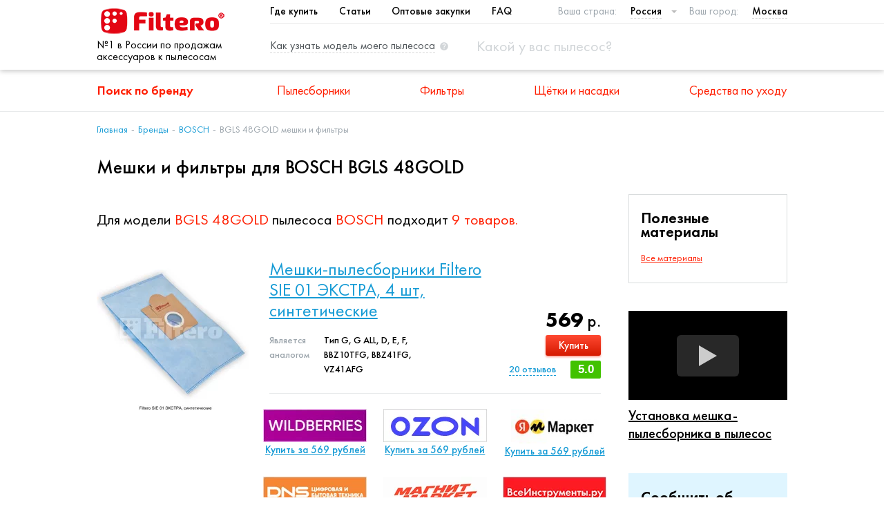

--- FILE ---
content_type: text/html; charset=utf-8
request_url: https://filtero.ru/brand-model-list/dom/bosch/bgls-48gold/
body_size: 14068
content:



<!DOCTYPE html>
<html lang="ru">
<head>
  <meta charset="utf-8">
  <meta http-equiv="X-UA-Compatible" content="IE=edge" />
  
    
    

    <title>Мешки и фильтры для BOSCH BGLS 48GOLD | Россия</title>
    <meta name="description" content="Подберите мешки и фильтры для пылесоса BOSCH BGLS 48GOLD. Купите в ближайших магазинах DNS, Citilink, Wildberries и других">

    <meta property="og:title" content="Мешки и фильтры для BOSCH BGLS 48GOLD">
    <meta property="og:description" content="Подберите мешки и фильтры для пылесоса BOSCH BGLS 48GOLD. Купите в ближайших магазинах DNS, Citilink, Wildberries и других">
    <meta property="og:image" content="https://filtero.ru/static/img/pictures/logo.png">

  <meta name="viewport" content="width=device-width, initial-scale=1">

  <meta name="yandex-verification" content="7c4e580d49ec37a2" />

    <meta property="og:type" content="website">
    <meta property="og:site_name" content="Filtero ru">
    <meta property="og:url" content="https://filtero.ru/brand-model-list/dom/bosch/bgls-48gold/">
    
      <meta property="og:locale" content="ru_RU">
    
    <meta property="og:image:width" content="968">
    <meta property="og:image:height" content="504">

  <link rel="canonical" href="https://filtero.ru/brand-model-list/dom/bosch/bgls-48gold/"/>
  <link rel="stylesheet" href="/static/css/app.css" />
  <link rel="stylesheet" href="/static/css/custom.min.css?v=4.7.4" />
  <link rel="apple-touch-icon" href="/media/favicon.ico" />
  
  <script src="/static/js/vendor/jquery.min.js"></script>
    
  <!-- Google Analytics -->
    <script>
      (function(i,s,o,g,r,a,m){i['GoogleAnalyticsObject']=r;i[r]=i[r]||function(){
      (i[r].q=i[r].q||[]).push(arguments)},i[r].l=1*new Date();a=s.createElement(o),
      m=s.getElementsByTagName(o)[0];a.async=1;a.src=g;m.parentNode.insertBefore(a,m)
      })(window,document,'script','https://www.google-analytics.com/analytics.js','ga');
      ga('create', 'UA-83869784-1', 'auto');
      ga('require', 'outboundLinkTracker');
      ga('send', 'pageview');
    </script>
    <script async src="/static/js/autotrack.js"></script>
    

</head>
<body>
    <script src="/static/js/modernizr-webp.js"></script>
    <script>
        Modernizr.on('webp', function(result) {
          if (result) {
            $('body').addClass('webp');
          }
        });
    </script>


    
        

<!-- Yandex.Metrika counter -->
  <script type="text/javascript" >
    var userip = "18.220.121.112";
    (function(m,e,t,r,i,k,a){m[i]=m[i]||function(){(m[i].a=m[i].a||[]).push(arguments)};
    m[i].l=1*new Date();
    k=e.createElement(t),a=e.getElementsByTagName(t)[0],k.async=1,k.src=r,a.parentNode.insertBefore(k,a)})
    (window, document, "script", "https://mc.yandex.ru/metrika/tag.js", "ym");
    ym(4463194, "init", { clickmap:true, trackLinks:true, accurateTrackBounce:true, webvisor:true, trackHash:true, params:{'ip': userip} });
  </script>
  <noscript><div><img src="https://mc.yandex.ru/watch/4463194" style="position:absolute; left:-9999px;" alt="" /></div></noscript>
<!-- /Yandex.Metrika counter -->

<div class="app">
  
  <header class="header">
    <div class="header__group">
      <div class="container">

        <div class="header-nav-title hide" data-ft="header-nav-title"></div>

        <div class="header__logo">
          <a class="logo" href="/">
              <picture>
                  <source type="image/webp" srcset="/static/img/pictures/logo.webp"/>
                  <img src="/static/img/pictures/logo.png" alt="logo" class="logo__image"/>
              </picture>
          </a>
          <div class="header-logo-text">№1 в России по продажам аксессуаров к пылесосам</div>
        </div>

        <div class="header__main">
          <div class="header__top-nav_city-select">
            
<nav class="top-nav">
    <ul class="top-nav__list">
            <li class="top-nav__item">
                <a href="javascript:callFtModall('modal7')" class="top-nav__link">Где купить</a>
            </li>
        
            <li class="top-nav__item">
                <a href="/articles/" class="top-nav__link">Статьи</a>
            </li>
        
            <li class="top-nav__item">
                <a href="/feedback-opt/" class="top-nav__link">Оптовые закупки</a>
            </li>
        
            <li class="top-nav__item">
                <a href="/faq/" target="_blank" class="top-nav__link">FAQ</a>
            </li>
    </ul>
</nav>

            <div class="select select_country">
              <span class="select__title">Ваша страна: </span>
              <select data-ft="select-country">
    
        <option value="by"
                >
            Беларусь
        </option>
    
        <option value="kz"
                >
            Казахстан
        </option>
    
        <option value="ru"
                 selected>
            Россия
        </option>
    
</select>
            </div>

            <div class="select select_city">
              <span class="select__title">Ваш город: </span>
              <div class="selectric-wrapper" onclick="callFtModall('modal1')">
    <span class="label">Москва</span>
</div>
            </div>
          </div>

          <div class="header__hint-link_search-box">
            <a href="javascript:callFtModall('modal2')" class="hint-link hide-on-mobile">
              <span class="hint-link__text">Как узнать модель моего пылесоса</span>
              <img src="/static/img/icons/hint.svg" alt="" class="hint-link__icon">
            </a>

            <div class="search-box" data-ft="search-box">
              <a href="javascript:void(0)" class="search-box__close hide" data-ft="search-box-close">
                                    <span class="hamburger-icon active">
                                        <span class="hamburger-icon__line"></span>
                                        <span class="hamburger-icon__line"></span>
                                        <span class="hamburger-icon__line"></span>
                                    </span>
              </a>
              <form action="/search/" method="get" class="search-box__form">
                <input type="text" name="term" class="search-box__input select2-search__field" data-ft="search-box-input"
                       placeholder="Какой у вас пылесос?">
              </form>
              <label class="search-box__label" data-ft="search-box-icon">
                <img src="/static/img/icons/search.svg" alt="" class="search-box__icon">
              </label>
            </div>
          </div>
        </div>

        <div class="header__hamburger-icon show-on-mobile">
          <a href="javascript:void(0)" class="hamburger-icon" data-ft="hamburger">
            <span class="hamburger-icon__line"></span>
            <span class="hamburger-icon__line"></span>
            <span class="hamburger-icon__line"></span>
          </a>
        </div>

      </div>
        <div class="header-logo-text_smallest">№1 в России по продажам аксессуаров к пылесосам</div>
    </div>

    <div class="header__main-nav">
      <div class="container">
        
<nav class="main-nav">
  <ul class="main-nav__list">
    <li class="main-nav__item">
      <a href="/brand-list/" class="main-nav__link" data-ft="main-nav-link">
        Поиск по бренду
        <img src="/static/img/icons/angle-bottom.svg" alt="" class="main-nav__expand-right show-on-mobile">
      </a>
      <div class="main-nav__dropdown">
        <div class="container">
            <nav class="simple-nav">
            
                <ul class="simple-nav__list">
                    <li class="simple-nav__item active">
                        <a class="simple-nav__link" href="#" onclick="showDomBrands();return false;">Бытовые пылесосы</a>
                    </li>
                    <li class="simple-nav__item ">
                        <a class="simple-nav__link" href="#" onclick="showProBrands();return false;">Строительные пылесосы</a>
                    </li>
                </ul>
            </nav>

            <div class="brands-by-alphabet">
                <div class="brands-by-alphabet__list" data-ft="set-brands">

                </div>
            </div>
        </div>
      </div>
    </li>
    
      <li class="main-nav__item">
        <a href="/category/pylesborniki/" class="main-nav__link" data-ft="main-nav-link">
          Пылесборники
          <img src="/static/img/icons/angle-bottom.svg" alt=""
               class="main-nav__expand-right show-on-mobile"/>
        </a>

        <div class="main-nav__dropdown">
          <div class="container">
            
<div class="categories
    ">


    
    <div class="category">
        <a href="/category/bumazhnye-i-sinteticheskie-pylesborniki/" class="category__image-container">
            <picture class="lazy-cats">
                <source type="image/webp" srcset="/media/category/7149cb37-049e-4b45-b73a-736ee78e2997.webp" data-img-src="/media/category/7149cb37-049e-4b45-b73a-736ee78e2997.png"/>
                
            </picture>

        </a>
        <div class="category__content">
            <a class="category__link" href="/category/bumazhnye-i-sinteticheskie-pylesborniki/">
                <h4 class="category__title">Мешки-пылесборники для бытовых пылесосов</h4>
            </a>
            <div class="category__description">
                Мешки-пылесборники для бытовых пылесосов
            </div>
        </div>
    </div>
    

    

    
    <div class="category">
        <a href="/category/meshki-dlya-stroitelnykh-pylesosov/" class="category__image-container">
            <picture class="lazy-cats">
                <source type="image/webp" srcset="/media/category/e20272ba-69d9-413c-866c-2545bd2669a2.webp" data-img-src="/media/category/e20272ba-69d9-413c-866c-2545bd2669a2.png"/>
                
            </picture>

        </a>
        <div class="category__content">
            <a class="category__link" href="/category/meshki-dlya-stroitelnykh-pylesosov/">
                <h4 class="category__title">Мешки для строительных пылесосов</h4>
            </a>
            <div class="category__description">
                Мешки для строительных пылесосов
            </div>
        </div>
    </div>
    


</div>
          </div>
        </div>

      </li>
    
      <li class="main-nav__item">
        <a href="/category/filtry/" class="main-nav__link" data-ft="main-nav-link">
          Фильтры
          <img src="/static/img/icons/angle-bottom.svg" alt=""
               class="main-nav__expand-right show-on-mobile"/>
        </a>

        <div class="main-nav__dropdown">
          <div class="container">
            
<div class="categories
    
        categories--4-in-row
    ">


    
    <div class="category">
        <a href="/category/filtry-dlia-bytovykh-pylesosov-i-hepa/" class="category__image-container">
            <picture class="lazy-cats">
                <source type="image/webp" srcset="/media/category/674f18a7-66d8-44bd-beed-9c5c45f1bba8.webp" data-img-src="/media/category/674f18a7-66d8-44bd-beed-9c5c45f1bba8.png"/>
                
            </picture>

        </a>
        <div class="category__content">
            <a class="category__link" href="/category/filtry-dlia-bytovykh-pylesosov-i-hepa/">
                <h4 class="category__title">Фильтры для бытовых пылесосов</h4>
            </a>
            <div class="category__description">
                Фильтры для бытовых пылесосов
            </div>
        </div>
    </div>
    

    
    <div class="category">
        <a href="/category/filtry-dlya-stroitelnykh-pylesosov/" class="category__image-container">
            <picture class="lazy-cats">
                <source type="image/webp" srcset="/media/category/f503b784-99bf-47eb-8f07-cd75ce6729b5.webp" data-img-src="/media/category/f503b784-99bf-47eb-8f07-cd75ce6729b5.png"/>
                
            </picture>

        </a>
        <div class="category__content">
            <a class="category__link" href="/category/filtry-dlya-stroitelnykh-pylesosov/">
                <h4 class="category__title">Фильтры для строительных пылесосов</h4>
            </a>
            <div class="category__description">
                Фильтры для строительных пылесосов
            </div>
        </div>
    </div>
    

    
    <div class="category">
        <a href="/category/filtry-dlia-kofevarok/" class="category__image-container">
            <picture class="lazy-cats">
                <source type="image/webp" srcset="/media/category/75c7dc79-c02a-4f9f-8ceb-dde585763534.webp" data-img-src="/media/category/75c7dc79-c02a-4f9f-8ceb-dde585763534.png"/>
                
            </picture>

        </a>
        <div class="category__content">
            <a class="category__link" href="/category/filtry-dlia-kofevarok/">
                <h4 class="category__title">Фильтры для кофеварок</h4>
            </a>
            <div class="category__description">
                Фильтры для кофеварок
            </div>
        </div>
    </div>
    

    
    <div class="category">
        <a href="/category/filtry-dlia-vytiazhek/" class="category__image-container">
            <picture class="lazy-cats">
                <source type="image/webp" srcset="/media/category/5f79deef-5088-4b4f-9e41-e346f5820778.webp" data-img-src="/media/category/5f79deef-5088-4b4f-9e41-e346f5820778.png"/>
                
            </picture>

        </a>
        <div class="category__content">
            <a class="category__link" href="/category/filtry-dlia-vytiazhek/">
                <h4 class="category__title">Фильтры для вытяжек</h4>
            </a>
            <div class="category__description">
                Фильтры для вытяжек
            </div>
        </div>
    </div>
    

    
    <div class="category">
        <a href="/category/filtero-filtry-dlia-vozdukhoochistitelei/" class="category__image-container">
            <picture class="lazy-cats">
                <source type="image/webp" srcset="/media/category/fb004aae-cc8a-4588-b220-e51bfc75ef2c.webp" data-img-src="/media/category/fb004aae-cc8a-4588-b220-e51bfc75ef2c.png"/>
                
            </picture>

        </a>
        <div class="category__content">
            <a class="category__link" href="/category/filtero-filtry-dlia-vozdukhoochistitelei/">
                <h4 class="category__title">Фильтры для воздухоочистителей</h4>
            </a>
            <div class="category__description">
                Фильтры для воздухоочистителей
            </div>
        </div>
    </div>
    

    
    <div class="category">
        <a href="/category/tovary-dlia-zhivotnykh/" class="category__image-container">
            <picture class="lazy-cats">
                <source type="image/webp" srcset="/media/category/9ee10ac0-5d7a-4e30-a1dc-4af2926b65a1.webp" data-img-src="/media/category/9ee10ac0-5d7a-4e30-a1dc-4af2926b65a1.png"/>
                
            </picture>

        </a>
        <div class="category__content">
            <a class="category__link" href="/category/tovary-dlia-zhivotnykh/">
                <h4 class="category__title">Товары для животных</h4>
            </a>
            <div class="category__description">
                
            </div>
        </div>
    </div>
    


</div>
          </div>
        </div>

      </li>
    
      <li class="main-nav__item">
        <a href="/category/aksessuary/" class="main-nav__link" data-ft="main-nav-link">
          Щётки и насадки
          <img src="/static/img/icons/angle-bottom.svg" alt=""
               class="main-nav__expand-right show-on-mobile"/>
        </a>

        <div class="main-nav__dropdown">
          <div class="container">
            
<div class="categories
    
        categories--5-in-row
    ">


    
    <div class="category">
        <a href="/category/shchetki-i-nasadki-dlia-pylesosov/" class="category__image-container">
            <picture class="lazy-cats">
                <source type="image/webp" srcset="/media/category/cec98f0a-111b-4195-8ea8-21b970b73c61.webp" data-img-src="/media/category/cec98f0a-111b-4195-8ea8-21b970b73c61.png"/>
                
            </picture>

        </a>
        <div class="category__content">
            <a class="category__link" href="/category/shchetki-i-nasadki-dlia-pylesosov/">
                <h4 class="category__title">Щетки и насадки для пылесосов</h4>
            </a>
            <div class="category__description">
                Щетки и насадки для пылесосов
            </div>
        </div>
    </div>
    

    
    <div class="category">
        <a href="/category/udlinitelnye-trubki-dlia-pylesosov/" class="category__image-container">
            <picture class="lazy-cats">
                <source type="image/webp" srcset="/media/category/4e0e2c0d-f691-4aa9-a398-1a26f3ddcb4b.webp" data-img-src="/media/category/4e0e2c0d-f691-4aa9-a398-1a26f3ddcb4b.png"/>
                
            </picture>

        </a>
        <div class="category__content">
            <a class="category__link" href="/category/udlinitelnye-trubki-dlia-pylesosov/">
                <h4 class="category__title">Удлинительные трубки для пылесосов</h4>
            </a>
            <div class="category__description">
                Удлинительные трубки для пылесосов
            </div>
        </div>
    </div>
    

    
    <div class="category">
        <a href="/category/shlangi-dlia-pylesosov/" class="category__image-container">
            <picture class="lazy-cats">
                <source type="image/webp" srcset="/media/category/f12c7059-3ae2-46a0-903a-e05c0c460829.webp" data-img-src="/media/category/f12c7059-3ae2-46a0-903a-e05c0c460829.png"/>
                
            </picture>

        </a>
        <div class="category__content">
            <a class="category__link" href="/category/shlangi-dlia-pylesosov/">
                <h4 class="category__title">Шланги для пылесосов</h4>
            </a>
            <div class="category__description">
                Шланги для пылесосов
            </div>
        </div>
    </div>
    

    
    <div class="category">
        <a href="/category/shchetki-i-nasadki-dlia-promyshlennykh-pylesosov/" class="category__image-container">
            <picture class="lazy-cats">
                <source type="image/webp" srcset="/media/category/8d9f5575-bd52-48ef-af17-9e0b39637404.webp" data-img-src="/media/category/8d9f5575-bd52-48ef-af17-9e0b39637404.png"/>
                
            </picture>

        </a>
        <div class="category__content">
            <a class="category__link" href="/category/shchetki-i-nasadki-dlia-promyshlennykh-pylesosov/">
                <h4 class="category__title">Щетки и насадки для промышленных пылесосов</h4>
            </a>
            <div class="category__description">
                Щетки и насадки для промышленных пылесосов
            </div>
        </div>
    </div>
    

    
    <div class="category">
        <a href="/category/aksessuary-dlya-robot-pylesosov/" class="category__image-container">
            <picture class="lazy-cats">
                <source type="image/webp" srcset="/media/category/071487c8-2185-4e7c-bae4-61ccc65ff67a.webp" data-img-src="/media/category/071487c8-2185-4e7c-bae4-61ccc65ff67a.png"/>
                
            </picture>

        </a>
        <div class="category__content">
            <a class="category__link" href="/category/aksessuary-dlya-robot-pylesosov/">
                <h4 class="category__title">Аксессуары для робот-пылесосов</h4>
            </a>
            <div class="category__description">
                Аксессуары для робот-пылесосов
            </div>
        </div>
    </div>
    

    
    <div class="category">
        <a href="/category/aksessuary-dlia-vertikalnykh-pylesosov/" class="category__image-container">
            <picture class="lazy-cats">
                <source type="image/webp" srcset="/media/category/5aad92fa-b0fc-4cfc-b8b8-9d327be78484.webp" data-img-src="/media/category/5aad92fa-b0fc-4cfc-b8b8-9d327be78484.png"/>
                
            </picture>

        </a>
        <div class="category__content">
            <a class="category__link" href="/category/aksessuary-dlia-vertikalnykh-pylesosov/">
                <h4 class="category__title">Аксессуары для вертикальных пылесосов</h4>
            </a>
            <div class="category__description">
                Аксессуары для вертикальных пылесосов
            </div>
        </div>
    </div>
    


</div>
          </div>
        </div>

      </li>
    
      <li class="main-nav__item">
        <a href="/category/sredstva-po-ukhodu/" class="main-nav__link" data-ft="main-nav-link">
          Средства по уходу
          <img src="/static/img/icons/angle-bottom.svg" alt=""
               class="main-nav__expand-right show-on-mobile"/>
        </a>

        <div class="main-nav__dropdown">
          <div class="container">
            
<div class="categories
    
        categories--4-in-row categories--text
    ">


    

    
    <div class="category">
        <a href="/category/dlia-pylesosov/" class="category__image-container">
            <picture class="lazy-cats">
                <source type="image/webp" srcset="/media/category/efb64295-6137-4df7-a237-bdde5de066ac.webp" data-img-src="/media/category/efb64295-6137-4df7-a237-bdde5de066ac.png"/>
                
            </picture>

        </a>
        <div class="category__content">
            <a class="category__link" href="/category/dlia-pylesosov/">
                <h4 class="category__title">Для пылесосов</h4>
            </a>
            <div class="category__description">
                Для пылесосов
            </div>
        </div>
    </div>
    

    
    <div class="category">
        <a href="/category/dlia-ukhoda-za-santekhnikoi/" class="category__image-container">
            <picture class="lazy-cats">
                <source type="image/webp" srcset="/media/category/ff52c755-9d13-4363-930d-e2c75d6059ae.webp" data-img-src="/media/category/ff52c755-9d13-4363-930d-e2c75d6059ae.png"/>
                
            </picture>

        </a>
        <div class="category__content">
            <a class="category__link" href="/category/dlia-ukhoda-za-santekhnikoi/">
                <h4 class="category__title">Для ухода за сантехникой</h4>
            </a>
            <div class="category__description">
                Для ухода за сантехникой
            </div>
        </div>
    </div>
    

    
    <div class="category">
        <a href="/category/filtero-dlia-ukhoda-za-polom/" class="category__image-container">
            <picture class="lazy-cats">
                <source type="image/webp" srcset="/media/category/1b41e1ff-8f28-4b08-9caf-67269208e422.webp" data-img-src="/media/category/1b41e1ff-8f28-4b08-9caf-67269208e422.png"/>
                
            </picture>

        </a>
        <div class="category__content">
            <a class="category__link" href="/category/filtero-dlia-ukhoda-za-polom/">
                <h4 class="category__title">Filtero - Для ухода за полом</h4>
            </a>
            <div class="category__description">
                Filtero - Для ухода за полом
            </div>
        </div>
    </div>
    

    
    <div class="category">
        <a href="/category/po-ukhodu-za-steklokeramikoi/" class="category__image-container">
            <picture class="lazy-cats">
                <source type="image/webp" srcset="/media/category/0ce17c98-61f4-4920-b483-dfb03e448a18.webp" data-img-src="/media/category/0ce17c98-61f4-4920-b483-dfb03e448a18.jpg"/>
                
            </picture>

        </a>
        <div class="category__content">
            <a class="category__link" href="/category/po-ukhodu-za-steklokeramikoi/">
                <h4 class="category__title">По уходу за стеклокерамикой</h4>
            </a>
            <div class="category__description">
                По уходу за стеклокерамикой
            </div>
        </div>
    </div>
    

    
    <div class="category">
        <a href="/category/dlia-posudomoechnykh-mashin/" class="category__image-container">
            <picture class="lazy-cats">
                <source type="image/webp" srcset="/media/category/5f12d6dc-200b-4a76-a4df-95ef913d7e29.webp" data-img-src="/media/category/5f12d6dc-200b-4a76-a4df-95ef913d7e29.jpg"/>
                
            </picture>

        </a>
        <div class="category__content">
            <a class="category__link" href="/category/dlia-posudomoechnykh-mashin/">
                <h4 class="category__title">Средства для посудомоечных машин</h4>
            </a>
            <div class="category__description">
                Средства для посудомоечных машин
            </div>
        </div>
    </div>
    

    
    <div class="category">
        <a href="/category/dlia-udaleniia-nakipi/" class="category__image-container">
            <picture class="lazy-cats">
                <source type="image/webp" srcset="/media/category/a93a5dbe-412d-48fc-bc1c-a2a9c691f465.webp" data-img-src="/media/category/a93a5dbe-412d-48fc-bc1c-a2a9c691f465.jpg"/>
                
            </picture>

        </a>
        <div class="category__content">
            <a class="category__link" href="/category/dlia-udaleniia-nakipi/">
                <h4 class="category__title">Для удаления накипи</h4>
            </a>
            <div class="category__description">
                Для удаления накипи
            </div>
        </div>
    </div>
    

    
    <div class="category">
        <a href="/category/dlia-ukhoda-za-kofemashinami-chainikami-i-termopot/" class="category__image-container">
            <picture class="lazy-cats">
                <source type="image/webp" srcset="/media/category/7202f690-a534-4d82-b365-fe412508df18.webp" data-img-src="/media/category/7202f690-a534-4d82-b365-fe412508df18.jpg"/>
                
            </picture>

        </a>
        <div class="category__content">
            <a class="category__link" href="/category/dlia-ukhoda-za-kofemashinami-chainikami-i-termopot/">
                <h4 class="category__title">Для ухода за кофемашинами, чайниками и термопотами</h4>
            </a>
            <div class="category__description">
                Для ухода за кофемашинами, чайниками и термопотами
            </div>
        </div>
    </div>
    

    
    <div class="category">
        <a href="/category/dlia-ukhoda-za-kholodilnikami/" class="category__image-container">
            <picture class="lazy-cats">
                <source type="image/webp" srcset="/media/category/60a641d4-dae2-4a02-b067-a3d468b76dce.webp" data-img-src="/media/category/60a641d4-dae2-4a02-b067-a3d468b76dce.png"/>
                
            </picture>

        </a>
        <div class="category__content">
            <a class="category__link" href="/category/dlia-ukhoda-za-kholodilnikami/">
                <h4 class="category__title">Для ухода за холодильниками</h4>
            </a>
            <div class="category__description">
                Для ухода за холодильниками
            </div>
        </div>
    </div>
    

    
    <div class="category">
        <a href="/category/dlia-stiralnykh-mashin/" class="category__image-container">
            <picture class="lazy-cats">
                <source type="image/webp" srcset="/media/category/69bcb4ee-16df-4c5f-9cd5-80d44da543b2.webp" data-img-src="/media/category/69bcb4ee-16df-4c5f-9cd5-80d44da543b2.jpg"/>
                
            </picture>

        </a>
        <div class="category__content">
            <a class="category__link" href="/category/dlia-stiralnykh-mashin/">
                <h4 class="category__title">Для стиральных машин</h4>
            </a>
            <div class="category__description">
                Для стиральных машин
            </div>
        </div>
    </div>
    

    
    <div class="category">
        <a href="/category/antivibratsionnye-podstavki/" class="category__image-container">
            <picture class="lazy-cats">
                <source type="image/webp" srcset="/media/category/7e6bdc86-a4ac-4214-887e-5929d994e387.webp" data-img-src="/media/category/7e6bdc86-a4ac-4214-887e-5929d994e387.jpg"/>
                
            </picture>

        </a>
        <div class="category__content">
            <a class="category__link" href="/category/antivibratsionnye-podstavki/">
                <h4 class="category__title">Антивибрационные подставки</h4>
            </a>
            <div class="category__description">
                Антивибрационные подставки
            </div>
        </div>
    </div>
    

    
    <div class="category">
        <a href="/category/po-ukhodu-za-dukhovkami-svch-i-plitami/" class="category__image-container">
            <picture class="lazy-cats">
                <source type="image/webp" srcset="/media/category/aa009e8b-c1fd-43cb-b513-55580cc3374f.webp" data-img-src="/media/category/aa009e8b-c1fd-43cb-b513-55580cc3374f.jpg"/>
                
            </picture>

        </a>
        <div class="category__content">
            <a class="category__link" href="/category/po-ukhodu-za-dukhovkami-svch-i-plitami/">
                <h4 class="category__title">По уходу за духовками, СВЧ, плитами и кухонными вытяжками</h4>
            </a>
            <div class="category__description">
                По уходу за духовками, СВЧ, плитами и кухонными вытяжками
            </div>
        </div>
    </div>
    


</div>
          </div>
        </div>

      </li>
    
  </ul>
</nav>
      </div>
    </div>
  </header>
  

  <main class="main" style="position: relative;">
    
      <div class="main__pathway">
        <div class="container">
          
    <nav class="pathway-nav">
    <ul class="pathway-nav__list">
        
            
                <li class="pathway-nav__item">
                    <a class="pathway-nav__link" href="/">Главная</a>
                </li>
            
            
            
        
            
                <li class="pathway-nav__item">
                    <a class="pathway-nav__link" href="/brand-list/">Бренды</a>
                </li>
            
            
            
        
            
            
                <li class="pathway-nav__item pathway-nav__item--parent">
                    <a class="pathway-nav__link" href="/brand-detail/bosch/dom/">
                        <img src="/static/img/icons/angle-left-thin.svg" alt="" class="pathway-nav__angle-left show-on-mobile">
                        BOSCH
                    </a>
                </li>
            
            
        
            
            
            
                <li class="pathway-nav__item">
                    <span class="pathway-nav__text">BGLS 48GOLD мешки и фильтры</span>
                </li>
            
        
    </ul>
</nav>

        </div>
      </div>
    

    
      <div class="container">
        

    <h1 class="page-title">Мешки и фильтры для BOSCH BGLS 48GOLD</h1>
      


      </div>
    

    
      <div class="main__article_aside-wrapper">
        <div class="container">
          <div class="main__article_aside">
            
              <aside class="main__aside">
                

    
    
<nav class="aside-nav">
    <h3 class="aside-nav__title">Полезные материалы</h3>
    <ul class="aside-nav__list">
        
        <li class="aside-nav__item aside-nav__item--category-link">
            <a href="/articles/" class="aside-nav__link">Все материалы</a>
        </li>
    </ul>
</nav>
    
<nav class="aside-video">




    <div class="youtube" data-embed="8kFJbReqY54">
        <div class="play-button"></div>
    </div>
    <a href="/article/ustanovka-meshka-pylesbornika-v-pylesos/" class="aside-video__title">Установка мешка-пылесборника в пылесос</a>

</nav>
    <div class="aside-send-request">
    <h3 class="aside-send-request__title">Сообщить об ошибке</h3>
    <div class="aside-send-request__description">
        <p>Если Вы обнаружили ошибку в работе сайта или некорректную информацию о совместимости или характеристиках продукции, пожалуйста, сообщите нам об этом, воспользовавшись формой обратной связи по ссылке ниже.</p>
    </div>
    <a href="/feedback/" class="btn-buy-cats" style="margin: auto;" target="_blank">
        <span>Сообщить</span>
    </a>
</div>

              </aside>
            
            
              <article class="main__article">
                

    <div class="category-products-found-text">
        Для модели <span>BGLS 48GOLD</span> пылесоса <span>BOSCH</span> подходит <span>9 товаров.</span>
    </div>

    <div style="padding: 10px"></div>

    <div class="category-products">
        <div class="container">
            <div class="category-products__list">
                
  <div class="category-product">
    <div class="category-product__inner">
      <a href="/product/meshki-pylesborniki-filtero-sie-01-ekstra-4-sht-sinteticheskie/" class="category-product__image-container" target="_blank">
        <picture class="lazy-prod-img">
          <source type="image/webp" data-srcset="/media/cache/9f/57/9f5734e8f35797fcbe81ccdb2feb3309.webp"/>
          <img src="[data-uri]" class="category-product__image" data-src="/media/cache/9f/57/9f5734e8f35797fcbe81ccdb2feb3309.png"
          alt="Filtero SIE 01 Экстра
            
            для BOSCH BGLS 48GOLD
            "/>
        </picture>
          
      </a>
      <div class="category-product__content">
        <div class="category-product__group">
          <div class="category-product__title_properties">
            <a class="category-product__link" href="/product/meshki-pylesborniki-filtero-sie-01-ekstra-4-sht-sinteticheskie/" target="_blank">
              <h4 class="category-product__title">Мешки-пылесборники Filtero SIE 01 ЭКСТРА, 4 шт, синтетические</h4>
            </a>
            <div class="product-properties">
              
                <div class="product-property">
                  <div class="product-property__name">Является аналогом</div>
                  <div class="product-property__value">Тип G, G ALL, D, E, F, BBZ10TFG, BBZ41FG, VZ41AFG</div>
                </div>
              
                
            </div>
          </div>
          <div class="category-product__price_reviews_rating">

            
                <div class="product-price">569 <span>р.</span></div>
            

             <a href="/product/meshki-pylesborniki-filtero-sie-01-ekstra-4-sht-sinteticheskie/#shops" class="btn-buy-cats" target="_blank">
                 <span>Купить</span>
             </a>
            <div class="product-rating">
              5.0</div>
              <a href="/product/meshki-pylesborniki-filtero-sie-01-ekstra-4-sht-sinteticheskie/#reviews" class="product-reviews-link" target="_blank"><span>20</span> отзывов</a>
          </div>
        </div>
        <div class="category-product__shops"  >
          

            
                
            

            

              
                <div class="small-shop">
                  

                      

                    <a target="_blank" href="https://www.wildberries.ru/catalog/3691799/detail.aspx?utm_source=filteroRU&amp;utm_medium=categorywheretobuy&amp;utm_campaign=SIE-01-Экстра" data-target="shop-click">
                        <picture>
                            <source type="image/webp" srcset="/media/cache/65/19/6519dd4f2dc1bb9f95fdad639d9c85a2.webp"/>
                            <img src="/media/cache/65/19/6519dd4f2dc1bb9f95fdad639d9c85a2.png"/>
                        </picture>
                    </a>
                    <a target="_blank" class="small-shop__link"
                       href="https://www.wildberries.ru/catalog/3691799/detail.aspx?utm_source=filteroRU&amp;utm_medium=categorywheretobuy&amp;utm_campaign=SIE-01-Экстра" data-target="shop-click">Купить за 569 рублей</a>

                  
                </div>
              
                <div class="small-shop">
                  

                      

                    <a target="_blank" href="https://www.ozon.ru/product/filtero-sie-01-ekstra-pylesbornik-4-sht-389733629/?&amp;utm_source=filteroRU&amp;utm_medium=categorywheretobuy&amp;utm_campaign=SIE-01-Экстра" data-target="shop-click">
                        <picture>
                            <source type="image/webp" srcset="/media/cache/88/b6/88b69952cee3ff355d5b3ccb7697efe5.webp"/>
                            <img src="/media/cache/88/b6/88b69952cee3ff355d5b3ccb7697efe5.png"/>
                        </picture>
                    </a>
                    <a target="_blank" class="small-shop__link"
                       href="https://www.ozon.ru/product/filtero-sie-01-ekstra-pylesbornik-4-sht-389733629/?&amp;utm_source=filteroRU&amp;utm_medium=categorywheretobuy&amp;utm_campaign=SIE-01-Экстра" data-target="shop-click">Купить за 569 рублей</a>

                  
                </div>
              
                <div class="small-shop">
                  

                      

                    <a target="_blank" href="https://market.yandex.ru/product--filtero-meshki-pylesborniki-sie-01-ekstra/1780161704?&amp;utm_source=filteroRU&amp;utm_medium=categorywheretobuy&amp;utm_campaign=SIE-01-Экстра" data-target="shop-click">
                        <picture>
                            <source type="image/webp" srcset="/media/cache/19/18/19180df70da7876b13abe66cd3258857.webp"/>
                            <img src="/media/cache/19/18/19180df70da7876b13abe66cd3258857.png"/>
                        </picture>
                    </a>
                    <a target="_blank" class="small-shop__link"
                       href="https://market.yandex.ru/product--filtero-meshki-pylesborniki-sie-01-ekstra/1780161704?&amp;utm_source=filteroRU&amp;utm_medium=categorywheretobuy&amp;utm_campaign=SIE-01-Экстра" data-target="shop-click">Купить за 569 рублей</a>

                  
                </div>
              
                <div class="small-shop">
                  

                      

                    <a target="_blank" href="https://www.dns-shop.ru/product/1bbd5dacf6964699/mesok-pylesbornik-filtero-sie-01-ekstra-goluboj/?utm_source=filteroRU&amp;utm_medium=categorywheretobuy&amp;utm_campaign=SIE-01-Экстра" data-target="shop-click">
                        <picture>
                            <source type="image/webp" srcset="/media/cache/d1/dd/d1dd05bf248b065ac0273c6d8d2b230c.webp"/>
                            <img src="/media/cache/d1/dd/d1dd05bf248b065ac0273c6d8d2b230c.png"/>
                        </picture>
                    </a>
                    <a target="_blank" class="small-shop__link"
                       href="https://www.dns-shop.ru/product/1bbd5dacf6964699/mesok-pylesbornik-filtero-sie-01-ekstra-goluboj/?utm_source=filteroRU&amp;utm_medium=categorywheretobuy&amp;utm_campaign=SIE-01-Экстра" data-target="shop-click">Купить за 569 рублей</a>

                  
                </div>
              
                <div class="small-shop">
                  

                      

                    <a target="_blank" href="https://mm.ru/product/meshki-pylesborniki-filtero-sie-2601583?SG=4928520&amp;utm_source=filteroRU&amp;utm_medium=categorywheretobuy&amp;utm_campaign=SIE-01-Экстра" data-target="shop-click">
                        <picture>
                            <source type="image/webp" srcset="/media/cache/8b/98/8b9847ff5d95fe4f8eb384f50924944b.webp"/>
                            <img src="/media/cache/8b/98/8b9847ff5d95fe4f8eb384f50924944b.png"/>
                        </picture>
                    </a>
                    <a target="_blank" class="small-shop__link"
                       href="https://mm.ru/product/meshki-pylesborniki-filtero-sie-2601583?SG=4928520&amp;utm_source=filteroRU&amp;utm_medium=categorywheretobuy&amp;utm_campaign=SIE-01-Экстра" data-target="shop-click">Купить за 569 рублей</a>

                  
                </div>
              
                <div class="small-shop">
                  

                      

                    <a target="_blank" href="https://www.vseinstrumenti.ru/view_goods_by_id_redirect.php?id=742722&amp;utm_source=filteroRU&amp;utm_medium=categorywheretobuy&amp;utm_campaign=SIE-01-Экстра" data-target="shop-click">
                        <picture>
                            <source type="image/webp" srcset="/media/cache/d6/1e/d61ea50870fdd80ffef31c48b2fac248.webp"/>
                            <img src="/media/cache/d6/1e/d61ea50870fdd80ffef31c48b2fac248.png"/>
                        </picture>
                    </a>
                    <a target="_blank" class="small-shop__link"
                       href="https://www.vseinstrumenti.ru/view_goods_by_id_redirect.php?id=742722&amp;utm_source=filteroRU&amp;utm_medium=categorywheretobuy&amp;utm_campaign=SIE-01-Экстра" data-target="shop-click">Купить за 569 рублей</a>

                  
                </div>
              
            
          
        </div>
      </div>
    </div>
  </div>

  <div class="category-product">
    <div class="category-product__inner">
      <a href="/product/meshki-pylesborniki-filtero-sie-01-xxl-pack-ekstra-8-sht-mikrofiltr-sinteticheskie/" class="category-product__image-container" target="_blank">
        <picture class="lazy-prod-img">
          <source type="image/webp" data-srcset="/media/cache/d4/78/d4784076a0ae236bb3fe16ecb1687a4b.webp"/>
          <img src="[data-uri]" class="category-product__image" data-src="/media/cache/d4/78/d4784076a0ae236bb3fe16ecb1687a4b.png"
          alt="Filtero SIE 01 XXL
            
            для BOSCH BGLS 48GOLD
            "/>
        </picture>
          
      </a>
      <div class="category-product__content">
        <div class="category-product__group">
          <div class="category-product__title_properties">
            <a class="category-product__link" href="/product/meshki-pylesborniki-filtero-sie-01-xxl-pack-ekstra-8-sht-mikrofiltr-sinteticheskie/" target="_blank">
              <h4 class="category-product__title">Мешки-пылесборники Filtero SIE 01 XXL Pack ЭКСТРА, 8 шт + микрофильтр, синтетические</h4>
            </a>
            <div class="product-properties">
              
                <div class="product-property">
                  <div class="product-property__name">Является аналогом</div>
                  <div class="product-property__value">Тип G, G ALL, D, E, F, BBZ10TFG, BBZ41FG, VZ41AFG</div>
                </div>
              
                
            </div>
          </div>
          <div class="category-product__price_reviews_rating">

            
                <div class="product-price">995 <span>р.</span></div>
            

             <a href="/product/meshki-pylesborniki-filtero-sie-01-xxl-pack-ekstra-8-sht-mikrofiltr-sinteticheskie/#shops" class="btn-buy-cats" target="_blank">
                 <span>Купить</span>
             </a>
            <div class="product-rating">
              5.0</div>
              <a href="/product/meshki-pylesborniki-filtero-sie-01-xxl-pack-ekstra-8-sht-mikrofiltr-sinteticheskie/#reviews" class="product-reviews-link" target="_blank"><span>20</span> отзывов</a>
          </div>
        </div>
        <div class="category-product__shops"  >
          

            
                
            

            

              
                <div class="small-shop">
                  

                      

                    <a target="_blank" href="https://www.wildberries.ru/catalog/3945425/detail.aspx?utm_source=filteroRU&amp;utm_medium=categorywheretobuy&amp;utm_campaign=SIE-01-XXL" data-target="shop-click">
                        <picture>
                            <source type="image/webp" srcset="/media/cache/65/19/6519dd4f2dc1bb9f95fdad639d9c85a2.webp"/>
                            <img src="/media/cache/65/19/6519dd4f2dc1bb9f95fdad639d9c85a2.png"/>
                        </picture>
                    </a>
                    <a target="_blank" class="small-shop__link"
                       href="https://www.wildberries.ru/catalog/3945425/detail.aspx?utm_source=filteroRU&amp;utm_medium=categorywheretobuy&amp;utm_campaign=SIE-01-XXL" data-target="shop-click">Купить за 995 рублей</a>

                  
                </div>
              
                <div class="small-shop">
                  

                      

                    <a target="_blank" href="https://www.ozon.ru/product/meshki-pylesborniki-filtero-sie-01-xxl-pack-ekstra-tip-g-dlya-bosch-siemens-sinteticheskie-8-400596140/?&amp;utm_source=filteroRU&amp;utm_medium=categorywheretobuy&amp;utm_campaign=SIE-01-XXL" data-target="shop-click">
                        <picture>
                            <source type="image/webp" srcset="/media/cache/88/b6/88b69952cee3ff355d5b3ccb7697efe5.webp"/>
                            <img src="/media/cache/88/b6/88b69952cee3ff355d5b3ccb7697efe5.png"/>
                        </picture>
                    </a>
                    <a target="_blank" class="small-shop__link"
                       href="https://www.ozon.ru/product/meshki-pylesborniki-filtero-sie-01-xxl-pack-ekstra-tip-g-dlya-bosch-siemens-sinteticheskie-8-400596140/?&amp;utm_source=filteroRU&amp;utm_medium=categorywheretobuy&amp;utm_campaign=SIE-01-XXL" data-target="shop-click">Купить за 995 рублей</a>

                  
                </div>
              
                <div class="small-shop">
                  

                      

                    <a target="_blank" href="https://market.yandex.ru/product--filtero-meshki-pylesborniki-sie-01-xxl-pack-ekstra/1780161705?&amp;utm_source=filteroRU&amp;utm_medium=categorywheretobuy&amp;utm_campaign=SIE-01-XXL" data-target="shop-click">
                        <picture>
                            <source type="image/webp" srcset="/media/cache/19/18/19180df70da7876b13abe66cd3258857.webp"/>
                            <img src="/media/cache/19/18/19180df70da7876b13abe66cd3258857.png"/>
                        </picture>
                    </a>
                    <a target="_blank" class="small-shop__link"
                       href="https://market.yandex.ru/product--filtero-meshki-pylesborniki-sie-01-xxl-pack-ekstra/1780161705?&amp;utm_source=filteroRU&amp;utm_medium=categorywheretobuy&amp;utm_campaign=SIE-01-XXL" data-target="shop-click">Купить за 995 рублей</a>

                  
                </div>
              
                <div class="small-shop">
                  

                      

                    <a target="_blank" href="https://www.dns-shop.ru/product/e59ff1f89cc43330/komplekt-pylesbornik-i-filtr-filtero-sie-01-xxl-pack-goluboj/?utm_source=filteroRU&amp;utm_medium=categorywheretobuy&amp;utm_campaign=SIE-01-XXL" data-target="shop-click">
                        <picture>
                            <source type="image/webp" srcset="/media/cache/d1/dd/d1dd05bf248b065ac0273c6d8d2b230c.webp"/>
                            <img src="/media/cache/d1/dd/d1dd05bf248b065ac0273c6d8d2b230c.png"/>
                        </picture>
                    </a>
                    <a target="_blank" class="small-shop__link"
                       href="https://www.dns-shop.ru/product/e59ff1f89cc43330/komplekt-pylesbornik-i-filtr-filtero-sie-01-xxl-pack-goluboj/?utm_source=filteroRU&amp;utm_medium=categorywheretobuy&amp;utm_campaign=SIE-01-XXL" data-target="shop-click">Купить за 995 рублей</a>

                  
                </div>
              
                <div class="small-shop">
                  

                      

                    <a target="_blank" href="https://mm.ru/product/meshki-pylesborniki-filtero-sie-2550808?SG=4865506&amp;utm_source=filteroRU&amp;utm_medium=categorywheretobuy&amp;utm_campaign=SIE-01-XXL" data-target="shop-click">
                        <picture>
                            <source type="image/webp" srcset="/media/cache/8b/98/8b9847ff5d95fe4f8eb384f50924944b.webp"/>
                            <img src="/media/cache/8b/98/8b9847ff5d95fe4f8eb384f50924944b.png"/>
                        </picture>
                    </a>
                    <a target="_blank" class="small-shop__link"
                       href="https://mm.ru/product/meshki-pylesborniki-filtero-sie-2550808?SG=4865506&amp;utm_source=filteroRU&amp;utm_medium=categorywheretobuy&amp;utm_campaign=SIE-01-XXL" data-target="shop-click">Купить за 995 рублей</a>

                  
                </div>
              
                <div class="small-shop">
                  

                      

                    <a target="_blank" href="https://www.vseinstrumenti.ru/view_goods_by_id_redirect.php?id=742723&amp;utm_source=filteroRU&amp;utm_medium=categorywheretobuy&amp;utm_campaign=SIE-01-XXL" data-target="shop-click">
                        <picture>
                            <source type="image/webp" srcset="/media/cache/d6/1e/d61ea50870fdd80ffef31c48b2fac248.webp"/>
                            <img src="/media/cache/d6/1e/d61ea50870fdd80ffef31c48b2fac248.png"/>
                        </picture>
                    </a>
                    <a target="_blank" class="small-shop__link"
                       href="https://www.vseinstrumenti.ru/view_goods_by_id_redirect.php?id=742723&amp;utm_source=filteroRU&amp;utm_medium=categorywheretobuy&amp;utm_campaign=SIE-01-XXL" data-target="shop-click">Купить за 995 рублей</a>

                  
                </div>
              
            
          
        </div>
      </div>
    </div>
  </div>

  <div class="category-product">
    <div class="category-product__inner">
      <a href="/product/meshki-pylesborniki-filtero-sie-01-ecoline-xl-10-sht-mikrofiltr-bumazhnye/" class="category-product__image-container" target="_blank">
        <picture class="lazy-prod-img">
          <source type="image/webp" data-srcset="/media/cache/8f/1c/8f1cb56ddacd33fb9228bb3ced8e17c7.webp"/>
          <img src="[data-uri]" class="category-product__image" data-src="/media/cache/8f/1c/8f1cb56ddacd33fb9228bb3ced8e17c7.png"
          alt="Filtero SIE 01 ECOLine
            
            для BOSCH BGLS 48GOLD
            "/>
        </picture>
          
      </a>
      <div class="category-product__content">
        <div class="category-product__group">
          <div class="category-product__title_properties">
            <a class="category-product__link" href="/product/meshki-pylesborniki-filtero-sie-01-ecoline-xl-10-sht-mikrofiltr-bumazhnye/" target="_blank">
              <h4 class="category-product__title">Мешки-пылесборники Filtero SIE 01 ECOLine XL, 10 шт + микрофильтр, бумажные</h4>
            </a>
            <div class="product-properties">
              
                
                    <div style="padding: 10px"></div>
                
            </div>
          </div>
          <div class="category-product__price_reviews_rating">

            
                <div class="product-price">795 <span>р.</span></div>
            

             <a href="/product/meshki-pylesborniki-filtero-sie-01-ecoline-xl-10-sht-mikrofiltr-bumazhnye/#shops" class="btn-buy-cats" target="_blank">
                 <span>Купить</span>
             </a>
            <div class="product-rating">
              5.0</div>
              <a href="/product/meshki-pylesborniki-filtero-sie-01-ecoline-xl-10-sht-mikrofiltr-bumazhnye/#reviews" class="product-reviews-link" target="_blank"><span>20</span> отзывов</a>
          </div>
        </div>
        <div class="category-product__shops"  >
          

            
                
            

            

              
                <div class="small-shop">
                  

                      

                    <a target="_blank" href="https://www.wildberries.ru/catalog/8065021/detail.aspx?utm_source=filteroRU&amp;utm_medium=categorywheretobuy&amp;utm_campaign=SIE-01-ECOLine" data-target="shop-click">
                        <picture>
                            <source type="image/webp" srcset="/media/cache/65/19/6519dd4f2dc1bb9f95fdad639d9c85a2.webp"/>
                            <img src="/media/cache/65/19/6519dd4f2dc1bb9f95fdad639d9c85a2.png"/>
                        </picture>
                    </a>
                    <a target="_blank" class="small-shop__link"
                       href="https://www.wildberries.ru/catalog/8065021/detail.aspx?utm_source=filteroRU&amp;utm_medium=categorywheretobuy&amp;utm_campaign=SIE-01-ECOLine" data-target="shop-click">Купить за 795 рублей</a>

                  
                </div>
              
                <div class="small-shop">
                  

                      

                    <a target="_blank" href="https://www.ozon.ru/product/meshok-pylesbornik-filtero-sie-01-ecoline-xl-dlya-bosch-siemens-bumazhnyy-10-sht-filtr-389734199/?&amp;utm_source=filteroRU&amp;utm_medium=categorywheretobuy&amp;utm_campaign=SIE-01-ECOLine" data-target="shop-click">
                        <picture>
                            <source type="image/webp" srcset="/media/cache/88/b6/88b69952cee3ff355d5b3ccb7697efe5.webp"/>
                            <img src="/media/cache/88/b6/88b69952cee3ff355d5b3ccb7697efe5.png"/>
                        </picture>
                    </a>
                    <a target="_blank" class="small-shop__link"
                       href="https://www.ozon.ru/product/meshok-pylesbornik-filtero-sie-01-ecoline-xl-dlya-bosch-siemens-bumazhnyy-10-sht-filtr-389734199/?&amp;utm_source=filteroRU&amp;utm_medium=categorywheretobuy&amp;utm_campaign=SIE-01-ECOLine" data-target="shop-click">Купить за 795 рублей</a>

                  
                </div>
              
                <div class="small-shop">
                  

                      

                    <a target="_blank" href="https://market.yandex.ru/product--filtero-sie-01-xl-ecoline/896154321?&amp;utm_source=filteroRU&amp;utm_medium=categorywheretobuy&amp;utm_campaign=SIE-01-ECOLine" data-target="shop-click">
                        <picture>
                            <source type="image/webp" srcset="/media/cache/19/18/19180df70da7876b13abe66cd3258857.webp"/>
                            <img src="/media/cache/19/18/19180df70da7876b13abe66cd3258857.png"/>
                        </picture>
                    </a>
                    <a target="_blank" class="small-shop__link"
                       href="https://market.yandex.ru/product--filtero-sie-01-xl-ecoline/896154321?&amp;utm_source=filteroRU&amp;utm_medium=categorywheretobuy&amp;utm_campaign=SIE-01-ECOLine" data-target="shop-click">Купить за 795 рублей</a>

                  
                </div>
              
                <div class="small-shop">
                  

                      

                    <a target="_blank" href="https://www.dns-shop.ru/product/1904121371371b80/komplekt-pylesbornik-i-filtr-filtero-sie-01-ecoline-xl-bezevyj/?utm_source=filteroRU&amp;utm_medium=categorywheretobuy&amp;utm_campaign=SIE-01-ECOLine" data-target="shop-click">
                        <picture>
                            <source type="image/webp" srcset="/media/cache/d1/dd/d1dd05bf248b065ac0273c6d8d2b230c.webp"/>
                            <img src="/media/cache/d1/dd/d1dd05bf248b065ac0273c6d8d2b230c.png"/>
                        </picture>
                    </a>
                    <a target="_blank" class="small-shop__link"
                       href="https://www.dns-shop.ru/product/1904121371371b80/komplekt-pylesbornik-i-filtr-filtero-sie-01-ecoline-xl-bezevyj/?utm_source=filteroRU&amp;utm_medium=categorywheretobuy&amp;utm_campaign=SIE-01-ECOLine" data-target="shop-click">Купить за 795 рублей</a>

                  
                </div>
              
                <div class="small-shop">
                  

                      

                    <a target="_blank" href="https://mm.ru/product/meshki-pylesborniki-filtero-sie-2601564?SG=4928490&amp;utm_source=filteroRU&amp;utm_medium=categorywheretobuy&amp;utm_campaign=SIE-01-ECOLine" data-target="shop-click">
                        <picture>
                            <source type="image/webp" srcset="/media/cache/8b/98/8b9847ff5d95fe4f8eb384f50924944b.webp"/>
                            <img src="/media/cache/8b/98/8b9847ff5d95fe4f8eb384f50924944b.png"/>
                        </picture>
                    </a>
                    <a target="_blank" class="small-shop__link"
                       href="https://mm.ru/product/meshki-pylesborniki-filtero-sie-2601564?SG=4928490&amp;utm_source=filteroRU&amp;utm_medium=categorywheretobuy&amp;utm_campaign=SIE-01-ECOLine" data-target="shop-click">Купить за 795 рублей</a>

                  
                </div>
              
            
          
        </div>
      </div>
    </div>
  </div>

  <div class="category-product">
    <div class="category-product__inner">
      <a href="/product/meshki-pylesborniki-filtero-sie-01-standard-5-sht-bumazhnye/" class="category-product__image-container" target="_blank">
        <picture class="lazy-prod-img">
          <source type="image/webp" data-srcset="/media/cache/94/69/9469135645696d51fb8c69ace6fd2a97.webp"/>
          <img src="[data-uri]" class="category-product__image" data-src="/media/cache/94/69/9469135645696d51fb8c69ace6fd2a97.png"
          alt="Filtero SIE 01 Standard
            
            для BOSCH BGLS 48GOLD
            "/>
        </picture>
          
      </a>
      <div class="category-product__content">
        <div class="category-product__group">
          <div class="category-product__title_properties">
            <a class="category-product__link" href="/product/meshki-pylesborniki-filtero-sie-01-standard-5-sht-bumazhnye/" target="_blank">
              <h4 class="category-product__title">Мешки-пылесборники Filtero SIE 01 Standard, 5 шт, бумажные</h4>
            </a>
            <div class="product-properties">
              
                
                    <div style="padding: 10px"></div>
                
            </div>
          </div>
          <div class="category-product__price_reviews_rating">

            
                <div class="product-price">449 <span>р.</span></div>
            

             <a href="/product/meshki-pylesborniki-filtero-sie-01-standard-5-sht-bumazhnye/#shops" class="btn-buy-cats" target="_blank">
                 <span>Купить</span>
             </a>
            <div class="product-rating">
              4.9</div>
              <a href="/product/meshki-pylesborniki-filtero-sie-01-standard-5-sht-bumazhnye/#reviews" class="product-reviews-link" target="_blank"><span>20</span> отзывов</a>
          </div>
        </div>
        <div class="category-product__shops"  >
          

            
                
            

            

              
                <div class="small-shop">
                  

                      

                    <a target="_blank" href="https://www.wildberries.ru/catalog/4494205/detail.aspx?utm_source=filteroRU&amp;utm_medium=categorywheretobuy&amp;utm_campaign=SIE-01-Standard" data-target="shop-click">
                        <picture>
                            <source type="image/webp" srcset="/media/cache/65/19/6519dd4f2dc1bb9f95fdad639d9c85a2.webp"/>
                            <img src="/media/cache/65/19/6519dd4f2dc1bb9f95fdad639d9c85a2.png"/>
                        </picture>
                    </a>
                    <a target="_blank" class="small-shop__link"
                       href="https://www.wildberries.ru/catalog/4494205/detail.aspx?utm_source=filteroRU&amp;utm_medium=categorywheretobuy&amp;utm_campaign=SIE-01-Standard" data-target="shop-click">Купить за 449 рублей</a>

                  
                </div>
              
                <div class="small-shop">
                  

                      

                    <a target="_blank" href="https://www.ozon.ru/product/meshki-pylesborniki-filtero-sie-01-standard-sovmestimy-s-modelyami-pylesosov-bosch-tip-g-all-389733587/?utm_source=filteroRU&amp;utm_medium=categorywheretobuy&amp;utm_campaign=SIE-01-Standard" data-target="shop-click">
                        <picture>
                            <source type="image/webp" srcset="/media/cache/88/b6/88b69952cee3ff355d5b3ccb7697efe5.webp"/>
                            <img src="/media/cache/88/b6/88b69952cee3ff355d5b3ccb7697efe5.png"/>
                        </picture>
                    </a>
                    <a target="_blank" class="small-shop__link"
                       href="https://www.ozon.ru/product/meshki-pylesborniki-filtero-sie-01-standard-sovmestimy-s-modelyami-pylesosov-bosch-tip-g-all-389733587/?utm_source=filteroRU&amp;utm_medium=categorywheretobuy&amp;utm_campaign=SIE-01-Standard" data-target="shop-click">Купить за 449 рублей</a>

                  
                </div>
              
                <div class="small-shop">
                  

                      

                    <a target="_blank" href="https://market.yandex.ru/pr/4804785004?utm_source=filteroRU&amp;utm_medium=categorywheretobuy&amp;utm_campaign=SIE-01-Standard" data-target="shop-click">
                        <picture>
                            <source type="image/webp" srcset="/media/cache/19/18/19180df70da7876b13abe66cd3258857.webp"/>
                            <img src="/media/cache/19/18/19180df70da7876b13abe66cd3258857.png"/>
                        </picture>
                    </a>
                    <a target="_blank" class="small-shop__link"
                       href="https://market.yandex.ru/pr/4804785004?utm_source=filteroRU&amp;utm_medium=categorywheretobuy&amp;utm_campaign=SIE-01-Standard" data-target="shop-click">Купить за 449 рублей</a>

                  
                </div>
              
                <div class="small-shop">
                  

                      

                    <a target="_blank" href="https://www.dns-shop.ru/product/1bbd5d8cf6964699/komplekt-pylesbornik--filtr-filtero-sie-01-standard/?utm_source=filteroRU&amp;utm_medium=categorywheretobuy&amp;utm_campaign=SIE-01-Standard" data-target="shop-click">
                        <picture>
                            <source type="image/webp" srcset="/media/cache/d1/dd/d1dd05bf248b065ac0273c6d8d2b230c.webp"/>
                            <img src="/media/cache/d1/dd/d1dd05bf248b065ac0273c6d8d2b230c.png"/>
                        </picture>
                    </a>
                    <a target="_blank" class="small-shop__link"
                       href="https://www.dns-shop.ru/product/1bbd5d8cf6964699/komplekt-pylesbornik--filtr-filtero-sie-01-standard/?utm_source=filteroRU&amp;utm_medium=categorywheretobuy&amp;utm_campaign=SIE-01-Standard" data-target="shop-click">Купить за 449 рублей</a>

                  
                </div>
              
            
          
        </div>
      </div>
    </div>
  </div>

  <div class="category-product">
    <div class="category-product__inner">
      <a href="/product/hepa-filtr-filtero-fth-24-dlia-pylesosov-bosch/" class="category-product__image-container" target="_blank">
        <picture class="lazy-prod-img">
          <source type="image/webp" data-srcset="/media/cache/06/05/060504b24828753e7ac8c63a3e79949b.webp"/>
          <img src="[data-uri]" class="category-product__image" data-src="/media/cache/06/05/060504b24828753e7ac8c63a3e79949b.png"
          alt="Filtero FTH 24
            
            для BOSCH BGLS 48GOLD
            "/>
        </picture>
          
      </a>
      <div class="category-product__content">
        <div class="category-product__group">
          <div class="category-product__title_properties">
            <a class="category-product__link" href="/product/hepa-filtr-filtero-fth-24-dlia-pylesosov-bosch/" target="_blank">
              <h4 class="category-product__title">HEPA фильтр Filtero FTH 24 для пылесосов Bosch</h4>
            </a>
            <div class="product-properties">
              
                <div class="product-property">
                  <div class="product-property__name">Уровень фильтрации</div>
                  <div class="product-property__value">HEPA H12</div>
                </div>
              
                <div class="product-property">
                  <div class="product-property__name">Моющийся</div>
                  <div class="product-property__value">нет</div>
                </div>
              
                <div class="product-property">
                  <div class="product-property__name">Является аналогом</div>
                  <div class="product-property__value">BBZ156HF, VZ156HFB</div>
                </div>
              
                
            </div>
          </div>
          <div class="category-product__price_reviews_rating">

            
                <div class="product-price">549 <span>р.</span></div>
            

             <a href="/product/hepa-filtr-filtero-fth-24-dlia-pylesosov-bosch/#shops" class="btn-buy-cats" target="_blank">
                 <span>Купить</span>
             </a>
            <div class="product-rating">
              5.0</div>
              <a href="/product/hepa-filtr-filtero-fth-24-dlia-pylesosov-bosch/#reviews" class="product-reviews-link" target="_blank"><span>20</span> отзывов</a>
          </div>
        </div>
        <div class="category-product__shops"  >
          

            
                
            

            

              
                <div class="small-shop">
                  

                      

                    <a target="_blank" href="https://www.wildberries.ru/catalog/4494229/detail.aspx?utm_source=filteroRU&amp;utm_medium=categorywheretobuy&amp;utm_campaign=FTH-24" data-target="shop-click">
                        <picture>
                            <source type="image/webp" srcset="/media/cache/65/19/6519dd4f2dc1bb9f95fdad639d9c85a2.webp"/>
                            <img src="/media/cache/65/19/6519dd4f2dc1bb9f95fdad639d9c85a2.png"/>
                        </picture>
                    </a>
                    <a target="_blank" class="small-shop__link"
                       href="https://www.wildberries.ru/catalog/4494229/detail.aspx?utm_source=filteroRU&amp;utm_medium=categorywheretobuy&amp;utm_campaign=FTH-24" data-target="shop-click">Купить за 549 рублей</a>

                  
                </div>
              
                <div class="small-shop">
                  

                      

                    <a target="_blank" href="https://www.ozon.ru/product/hepa-filtr-filtero-fth-24-tip-bbz156hf-dlya-pylesosov-bosch-siemens-389734318/?&amp;utm_source=filteroRU&amp;utm_medium=categorywheretobuy&amp;utm_campaign=FTH-24" data-target="shop-click">
                        <picture>
                            <source type="image/webp" srcset="/media/cache/88/b6/88b69952cee3ff355d5b3ccb7697efe5.webp"/>
                            <img src="/media/cache/88/b6/88b69952cee3ff355d5b3ccb7697efe5.png"/>
                        </picture>
                    </a>
                    <a target="_blank" class="small-shop__link"
                       href="https://www.ozon.ru/product/hepa-filtr-filtero-fth-24-tip-bbz156hf-dlya-pylesosov-bosch-siemens-389734318/?&amp;utm_source=filteroRU&amp;utm_medium=categorywheretobuy&amp;utm_campaign=FTH-24" data-target="shop-click">Купить за 549 рублей</a>

                  
                </div>
              
                <div class="small-shop">
                  

                      

                    <a target="_blank" href="https://market.yandex.ru/product--filtero-hepa-filtr-fth-24/1780161929?&amp;utm_source=filteroRU&amp;utm_medium=categorywheretobuy&amp;utm_campaign=FTH-24" data-target="shop-click">
                        <picture>
                            <source type="image/webp" srcset="/media/cache/19/18/19180df70da7876b13abe66cd3258857.webp"/>
                            <img src="/media/cache/19/18/19180df70da7876b13abe66cd3258857.png"/>
                        </picture>
                    </a>
                    <a target="_blank" class="small-shop__link"
                       href="https://market.yandex.ru/product--filtero-hepa-filtr-fth-24/1780161929?&amp;utm_source=filteroRU&amp;utm_medium=categorywheretobuy&amp;utm_campaign=FTH-24" data-target="shop-click">Купить за 549 рублей</a>

                  
                </div>
              
                <div class="small-shop">
                  

                      

                    <a target="_blank" href="https://www.dns-shop.ru/product/4b59a9eaad0c8a5a/filtr-filtero-fth-24/?utm_source=filteroRU&amp;utm_medium=categorywheretobuy&amp;utm_campaign=FTH-24" data-target="shop-click">
                        <picture>
                            <source type="image/webp" srcset="/media/cache/d1/dd/d1dd05bf248b065ac0273c6d8d2b230c.webp"/>
                            <img src="/media/cache/d1/dd/d1dd05bf248b065ac0273c6d8d2b230c.png"/>
                        </picture>
                    </a>
                    <a target="_blank" class="small-shop__link"
                       href="https://www.dns-shop.ru/product/4b59a9eaad0c8a5a/filtr-filtero-fth-24/?utm_source=filteroRU&amp;utm_medium=categorywheretobuy&amp;utm_campaign=FTH-24" data-target="shop-click">Купить за 549 рублей</a>

                  
                </div>
              
            
          
        </div>
      </div>
    </div>
  </div>

  <div class="category-product">
    <div class="category-product__inner">
      <a href="/product/meshki-pylesborniki-filtero-sie-01-allergo-4-sht-mikrofiltr-sinteticheskie/" class="category-product__image-container" target="_blank">
        <picture class="lazy-prod-img">
          <source type="image/webp" data-srcset="/media/cache/35/f5/35f53ecd5df1baf74822b78fbe0c21d5.webp"/>
          <img src="[data-uri]" class="category-product__image" data-src="/media/cache/35/f5/35f53ecd5df1baf74822b78fbe0c21d5.png"
          alt="Filtero SIE 01 Allergo
            
            для BOSCH BGLS 48GOLD
            "/>
        </picture>
          
            <picture>
              <source type="image/webp" srcset="/static/img/new-lbl.webp"/>
              <img src="/static/img/new-lbl.png" class="new-lbl prod-list-new" alt="new"/>
            </picture>
          
      </a>
      <div class="category-product__content">
        <div class="category-product__group">
          <div class="category-product__title_properties">
            <a class="category-product__link" href="/product/meshki-pylesborniki-filtero-sie-01-allergo-4-sht-mikrofiltr-sinteticheskie/" target="_blank">
              <h4 class="category-product__title">Мешки для пылесосов Filtero Allergo SIE 01, 4 штуки, моторный и микрофильтр, синтетические</h4>
            </a>
            <div class="product-properties">
              
                <div class="product-property">
                  <div class="product-property__name">Является аналогом</div>
                  <div class="product-property__value">Тип G, G ALL, D, E, F, BBZ10TFG, BBZ41FG, VZ41AFG</div>
                </div>
              
                
            </div>
          </div>
          <div class="category-product__price_reviews_rating">

            
                <div class="product-price">829 <span>р.</span></div>
            

             <a href="/product/meshki-pylesborniki-filtero-sie-01-allergo-4-sht-mikrofiltr-sinteticheskie/#shops" class="btn-buy-cats" target="_blank">
                 <span>Купить</span>
             </a>
            <div class="product-rating">
              5.0</div>
              <a href="/product/meshki-pylesborniki-filtero-sie-01-allergo-4-sht-mikrofiltr-sinteticheskie/#reviews" class="product-reviews-link" target="_blank"><span>1</span> отзывов</a>
          </div>
        </div>
        <div class="category-product__shops"  >
          

            
                
            

            

              
                <div class="small-shop">
                  

                      

                    <a target="_blank" href="https://www.wildberries.ru/catalog/63814305/detail.aspx?&amp;utm_source=filteroRU&amp;utm_medium=categorywheretobuy&amp;utm_campaign=SIE-01-Allergo" data-target="shop-click">
                        <picture>
                            <source type="image/webp" srcset="/media/cache/65/19/6519dd4f2dc1bb9f95fdad639d9c85a2.webp"/>
                            <img src="/media/cache/65/19/6519dd4f2dc1bb9f95fdad639d9c85a2.png"/>
                        </picture>
                    </a>
                    <a target="_blank" class="small-shop__link"
                       href="https://www.wildberries.ru/catalog/63814305/detail.aspx?&amp;utm_source=filteroRU&amp;utm_medium=categorywheretobuy&amp;utm_campaign=SIE-01-Allergo" data-target="shop-click">Купить за 829 рублей</a>

                  
                </div>
              
                <div class="small-shop">
                  

                      

                    <a target="_blank" href="https://www.ozon.ru/product/meshki-dlya-pylesosov-bosch-siemens-filtero-sie-01-allergo-4-sht-motornyy-i-mikrofiltr-500208409/?&amp;utm_source=filteroRU&amp;utm_medium=categorywheretobuy&amp;utm_campaign=SIE-01-Allergo" data-target="shop-click">
                        <picture>
                            <source type="image/webp" srcset="/media/cache/88/b6/88b69952cee3ff355d5b3ccb7697efe5.webp"/>
                            <img src="/media/cache/88/b6/88b69952cee3ff355d5b3ccb7697efe5.png"/>
                        </picture>
                    </a>
                    <a target="_blank" class="small-shop__link"
                       href="https://www.ozon.ru/product/meshki-dlya-pylesosov-bosch-siemens-filtero-sie-01-allergo-4-sht-motornyy-i-mikrofiltr-500208409/?&amp;utm_source=filteroRU&amp;utm_medium=categorywheretobuy&amp;utm_campaign=SIE-01-Allergo" data-target="shop-click">Купить за 829 рублей</a>

                  
                </div>
              
                <div class="small-shop">
                  

                      

                    <a target="_blank" href="https://market.yandex.ru/product--meshki-pylesborniki-filtero-sie-01-allergo-dlia-pylesosov-bosch-siemens-4-shtuki-motornyi-i-mikrofiltr/1774623461?&amp;utm_source=filteroRU&amp;utm_medium=categorywheretobuy&amp;utm_campaign=SIE-01-Allergo" data-target="shop-click">
                        <picture>
                            <source type="image/webp" srcset="/media/cache/19/18/19180df70da7876b13abe66cd3258857.webp"/>
                            <img src="/media/cache/19/18/19180df70da7876b13abe66cd3258857.png"/>
                        </picture>
                    </a>
                    <a target="_blank" class="small-shop__link"
                       href="https://market.yandex.ru/product--meshki-pylesborniki-filtero-sie-01-allergo-dlia-pylesosov-bosch-siemens-4-shtuki-motornyi-i-mikrofiltr/1774623461?&amp;utm_source=filteroRU&amp;utm_medium=categorywheretobuy&amp;utm_campaign=SIE-01-Allergo" data-target="shop-click">Купить за 829 рублей</a>

                  
                </div>
              
                <div class="small-shop">
                  

                      

                    <a target="_blank" href="https://www.dns-shop.ru/product/48d10014c07ced20/komplekt-pylesbornik-i-filtr-filtero-allergo-sie-01-belyj/?utm_source=filteroRU&amp;utm_medium=categorywheretobuy&amp;utm_campaign=SIE-01-Allergo" data-target="shop-click">
                        <picture>
                            <source type="image/webp" srcset="/media/cache/d1/dd/d1dd05bf248b065ac0273c6d8d2b230c.webp"/>
                            <img src="/media/cache/d1/dd/d1dd05bf248b065ac0273c6d8d2b230c.png"/>
                        </picture>
                    </a>
                    <a target="_blank" class="small-shop__link"
                       href="https://www.dns-shop.ru/product/48d10014c07ced20/komplekt-pylesbornik-i-filtr-filtero-allergo-sie-01-belyj/?utm_source=filteroRU&amp;utm_medium=categorywheretobuy&amp;utm_campaign=SIE-01-Allergo" data-target="shop-click">Купить за 829 рублей</a>

                  
                </div>
              
                <div class="small-shop">
                  

                      

                    <a target="_blank" href="https://mm.ru/product/meshki-pylesborniki-filtero-sie-2639545?SG=4976582&amp;utm_source=filteroRU&amp;utm_medium=categorywheretobuy&amp;utm_campaign=SIE-01-Allergo" data-target="shop-click">
                        <picture>
                            <source type="image/webp" srcset="/media/cache/8b/98/8b9847ff5d95fe4f8eb384f50924944b.webp"/>
                            <img src="/media/cache/8b/98/8b9847ff5d95fe4f8eb384f50924944b.png"/>
                        </picture>
                    </a>
                    <a target="_blank" class="small-shop__link"
                       href="https://mm.ru/product/meshki-pylesborniki-filtero-sie-2639545?SG=4976582&amp;utm_source=filteroRU&amp;utm_medium=categorywheretobuy&amp;utm_campaign=SIE-01-Allergo" data-target="shop-click">Купить за 829 рублей</a>

                  
                </div>
              
                <div class="small-shop">
                  

                      

                    <a target="_blank" href="https://www.vseinstrumenti.ru/view_goods_by_id_redirect.php?id=5205637&amp;utm_source=filteroRU&amp;utm_medium=categorywheretobuy&amp;utm_campaign=SIE-01-Allergo" data-target="shop-click">
                        <picture>
                            <source type="image/webp" srcset="/media/cache/d6/1e/d61ea50870fdd80ffef31c48b2fac248.webp"/>
                            <img src="/media/cache/d6/1e/d61ea50870fdd80ffef31c48b2fac248.png"/>
                        </picture>
                    </a>
                    <a target="_blank" class="small-shop__link"
                       href="https://www.vseinstrumenti.ru/view_goods_by_id_redirect.php?id=5205637&amp;utm_source=filteroRU&amp;utm_medium=categorywheretobuy&amp;utm_campaign=SIE-01-Allergo" data-target="shop-click">Купить за 829 рублей</a>

                  
                </div>
              
            
          
        </div>
      </div>
    </div>
  </div>

  <div class="category-product">
    <div class="category-product__inner">
      <a href="/product/filtero-sie-01-comfort-big-pack-10-shtuk-motornyi-i-mikrofiltr/" class="category-product__image-container" target="_blank">
        <picture class="lazy-prod-img">
          <source type="image/webp" data-srcset="/media/cache/3b/10/3b10bc91741aec1f956397493c259c0c.webp"/>
          <img src="[data-uri]" class="category-product__image" data-src="/media/cache/3b/10/3b10bc91741aec1f956397493c259c0c.png"
          alt="Filtero Filtero SIE 01 Comfort, Big Pack
            
            для BOSCH BGLS 48GOLD
            "/>
        </picture>
          
      </a>
      <div class="category-product__content">
        <div class="category-product__group">
          <div class="category-product__title_properties">
            <a class="category-product__link" href="/product/filtero-sie-01-comfort-big-pack-10-shtuk-motornyi-i-mikrofiltr/" target="_blank">
              <h4 class="category-product__title">Filtero SIE 01 Comfort, Big Pack, 10 штук + моторный и микрофильтр</h4>
            </a>
            <div class="product-properties">
              
                
                    <div style="padding: 10px"></div>
                
            </div>
          </div>
          <div class="category-product__price_reviews_rating">

            
                <div class="product-price">945 <span>р.</span></div>
            

             <a href="/product/filtero-sie-01-comfort-big-pack-10-shtuk-motornyi-i-mikrofiltr/#shops" class="btn-buy-cats" target="_blank">
                 <span>Купить</span>
             </a>
            <div class="product-rating">N/A</div>
              <a href="/product/filtero-sie-01-comfort-big-pack-10-shtuk-motornyi-i-mikrofiltr/#reviews" class="product-reviews-link" target="_blank"><span>0</span> отзывов</a>
          </div>
        </div>
        <div class="category-product__shops"  >
          

            
                
            

            

              
                <div class="small-shop">
                  

                      

                    <a target="_blank" href="https://www.wildberries.ru/catalog/26863956/detail.aspx?utm_source=filteroRU&amp;utm_medium=categorywheretobuy&amp;utm_campaign=Filtero-SIE-01-Comfort,-Big-Pack" data-target="shop-click">
                        <picture>
                            <source type="image/webp" srcset="/media/cache/65/19/6519dd4f2dc1bb9f95fdad639d9c85a2.webp"/>
                            <img src="/media/cache/65/19/6519dd4f2dc1bb9f95fdad639d9c85a2.png"/>
                        </picture>
                    </a>
                    <a target="_blank" class="small-shop__link"
                       href="https://www.wildberries.ru/catalog/26863956/detail.aspx?utm_source=filteroRU&amp;utm_medium=categorywheretobuy&amp;utm_campaign=Filtero-SIE-01-Comfort,-Big-Pack" data-target="shop-click">Купить за 945 рублей</a>

                  
                </div>
              
                <div class="small-shop">
                  

                      

                    <a target="_blank" href="https://www.ozon.ru/product/pylesborniki-sie-01-comfort-big-pack-10-sht-tip-g-all-filtr-motornyy-mikrofiltr-nabor-iz-12-389734837/?utm_source=filteroRU&amp;utm_medium=categorywheretobuy&amp;utm_campaign=Filtero-SIE-01-Comfort,-Big-Pack" data-target="shop-click">
                        <picture>
                            <source type="image/webp" srcset="/media/cache/88/b6/88b69952cee3ff355d5b3ccb7697efe5.webp"/>
                            <img src="/media/cache/88/b6/88b69952cee3ff355d5b3ccb7697efe5.png"/>
                        </picture>
                    </a>
                    <a target="_blank" class="small-shop__link"
                       href="https://www.ozon.ru/product/pylesborniki-sie-01-comfort-big-pack-10-sht-tip-g-all-filtr-motornyy-mikrofiltr-nabor-iz-12-389734837/?utm_source=filteroRU&amp;utm_medium=categorywheretobuy&amp;utm_campaign=Filtero-SIE-01-Comfort,-Big-Pack" data-target="shop-click">Купить за 945 рублей</a>

                  
                </div>
              
            
          
        </div>
      </div>
    </div>
  </div>

  <div class="category-product">
    <div class="category-product__inner">
      <a href="/product/meshki-pylesborniki-filtero-sie-01-comfort-4-sht-sinteticheskie/" class="category-product__image-container" target="_blank">
        <picture class="lazy-prod-img">
          <source type="image/webp" data-srcset="/media/cache/0f/1c/0f1c2b01c62ca4f48a09181638424687.webp"/>
          <img src="[data-uri]" class="category-product__image" data-src="/media/cache/0f/1c/0f1c2b01c62ca4f48a09181638424687.png"
          alt="Filtero SIE 01 Comfort
            
            для BOSCH BGLS 48GOLD
            "/>
        </picture>
          
      </a>
      <div class="category-product__content">
        <div class="category-product__group">
          <div class="category-product__title_properties">
            <a class="category-product__link" href="/product/meshki-pylesborniki-filtero-sie-01-comfort-4-sht-sinteticheskie/" target="_blank">
              <h4 class="category-product__title">Мешки-пылесборники Filtero SIE 01 Comfort, 4 шт, синтетические</h4>
            </a>
            <div class="product-properties">
              
                
                    <div style="padding: 10px"></div>
                
            </div>
          </div>
          <div class="category-product__price_reviews_rating">

            
                <div class="product-price">420 <span>р.</span></div>
            

             <a href="/product/meshki-pylesborniki-filtero-sie-01-comfort-4-sht-sinteticheskie/#shops" class="btn-buy-cats" target="_blank">
                 <span>Купить</span>
             </a>
            <div class="product-rating">N/A</div>
              <a href="/product/meshki-pylesborniki-filtero-sie-01-comfort-4-sht-sinteticheskie/#reviews" class="product-reviews-link" target="_blank"><span>0</span> отзывов</a>
          </div>
        </div>
        <div class="category-product__shops"  >
          

            
                
            

            

              
                <div class="small-shop">
                  

                      

                    <a target="_blank" href="https://www.wildberries.ru/catalog/6758406/detail.aspx?targetUrl=SP&amp;utm_source=filteroRU&amp;utm_medium=categorywheretobuy&amp;utm_campaign=SIE-01-Comfort" data-target="shop-click">
                        <picture>
                            <source type="image/webp" srcset="/media/cache/65/19/6519dd4f2dc1bb9f95fdad639d9c85a2.webp"/>
                            <img src="/media/cache/65/19/6519dd4f2dc1bb9f95fdad639d9c85a2.png"/>
                        </picture>
                    </a>
                    <a target="_blank" class="small-shop__link"
                       href="https://www.wildberries.ru/catalog/6758406/detail.aspx?targetUrl=SP&amp;utm_source=filteroRU&amp;utm_medium=categorywheretobuy&amp;utm_campaign=SIE-01-Comfort" data-target="shop-click">Купить за 420 рублей</a>

                  
                </div>
              
                <div class="small-shop">
                  

                      

                    <a target="_blank" href="https://www.ozon.ru/product/meshki-pylesborniki-tip-g-all-dlya-pylesosov-siemens-simens-bbz41fgall-bosch-bosh-conti-389734661/?utm_source=filteroRU&amp;utm_medium=categorywheretobuy&amp;utm_campaign=SIE-01-Comfort" data-target="shop-click">
                        <picture>
                            <source type="image/webp" srcset="/media/cache/88/b6/88b69952cee3ff355d5b3ccb7697efe5.webp"/>
                            <img src="/media/cache/88/b6/88b69952cee3ff355d5b3ccb7697efe5.png"/>
                        </picture>
                    </a>
                    <a target="_blank" class="small-shop__link"
                       href="https://www.ozon.ru/product/meshki-pylesborniki-tip-g-all-dlya-pylesosov-siemens-simens-bbz41fgall-bosch-bosh-conti-389734661/?utm_source=filteroRU&amp;utm_medium=categorywheretobuy&amp;utm_campaign=SIE-01-Comfort" data-target="shop-click">Купить за 420 рублей</a>

                  
                </div>
              
                <div class="small-shop">
                  

                      

                    <a target="_blank" href="https://market.yandex.ru/pr/423701780?showOriginalKmEmptyOffer=1&amp;utm_source=filteroRU&amp;utm_medium=categorywheretobuy&amp;utm_campaign=SIE-01-Comfort" data-target="shop-click">
                        <picture>
                            <source type="image/webp" srcset="/media/cache/19/18/19180df70da7876b13abe66cd3258857.webp"/>
                            <img src="/media/cache/19/18/19180df70da7876b13abe66cd3258857.png"/>
                        </picture>
                    </a>
                    <a target="_blank" class="small-shop__link"
                       href="https://market.yandex.ru/pr/423701780?showOriginalKmEmptyOffer=1&amp;utm_source=filteroRU&amp;utm_medium=categorywheretobuy&amp;utm_campaign=SIE-01-Comfort" data-target="shop-click">Купить за 420 рублей</a>

                  
                </div>
              
            
          
        </div>
      </div>
    </div>
  </div>

  <div class="category-product">
    <div class="category-product__inner">
      <a href="/product/filtero-FTM-21-filtr-motornyj-dlya-pylesosov-bosch/" class="category-product__image-container" target="_blank">
        <picture class="lazy-prod-img">
          <source type="image/webp" data-srcset="/media/cache/a9/22/a922214ee054f1fb6cdf66a9d578bdcb.webp"/>
          <img src="[data-uri]" class="category-product__image" data-src="/media/cache/a9/22/a922214ee054f1fb6cdf66a9d578bdcb.png"
          alt="Filtero FTM 21
            
            для BOSCH BGLS 48GOLD
            "/>
        </picture>
          
            <picture>
              <source type="image/webp" srcset="/static/img/new-lbl.webp"/>
              <img src="/static/img/new-lbl.png" class="new-lbl prod-list-new" alt="new"/>
            </picture>
          
      </a>
      <div class="category-product__content">
        <div class="category-product__group">
          <div class="category-product__title_properties">
            <a class="category-product__link" href="/product/filtero-FTM-21-filtr-motornyj-dlya-pylesosov-bosch/" target="_blank">
              <h4 class="category-product__title">Моторный фильтр Filtero FTM 21 для пылесосов Bosch</h4>
            </a>
            <div class="product-properties">
              
                <div class="product-property">
                  <div class="product-property__name">Моющийся</div>
                  <div class="product-property__value">да</div>
                </div>
              
                <div class="product-property">
                  <div class="product-property__name">Является аналогом</div>
                  <div class="product-property__value">Bosch 579421 (VZ02MSF, 00574727, 00577227)</div>
                </div>
              
                
            </div>
          </div>
          <div class="category-product__price_reviews_rating">

            
                <div class="product-price">339 <span>р.</span></div>
            

             <a href="/product/filtero-FTM-21-filtr-motornyj-dlya-pylesosov-bosch/#shops" class="btn-buy-cats" target="_blank">
                 <span>Купить</span>
             </a>
            <div class="product-rating">N/A</div>
              <a href="/product/filtero-FTM-21-filtr-motornyj-dlya-pylesosov-bosch/#reviews" class="product-reviews-link" target="_blank"><span>0</span> отзывов</a>
          </div>
        </div>
        <div class="category-product__shops"  >
          

            
                
            

            

              
                <div class="small-shop">
                  

                      

                    <a target="_blank" href="https://www.wildberries.ru/catalog/208891713/detail.aspx?targetUrl=SP&amp;utm_source=filteroRU&amp;utm_medium=categorywheretobuy&amp;utm_campaign=FTM-21" data-target="shop-click">
                        <picture>
                            <source type="image/webp" srcset="/media/cache/65/19/6519dd4f2dc1bb9f95fdad639d9c85a2.webp"/>
                            <img src="/media/cache/65/19/6519dd4f2dc1bb9f95fdad639d9c85a2.png"/>
                        </picture>
                    </a>
                    <a target="_blank" class="small-shop__link"
                       href="https://www.wildberries.ru/catalog/208891713/detail.aspx?targetUrl=SP&amp;utm_source=filteroRU&amp;utm_medium=categorywheretobuy&amp;utm_campaign=FTM-21" data-target="shop-click">Купить за 339 рублей</a>

                  
                </div>
              
                <div class="small-shop">
                  

                      

                    <a target="_blank" href="https://www.ozon.ru/product/filtero-ftm-21-filtr-motornyy-dlya-pylesosov-bosch-1342972485/?&amp;utm_source=filteroRU&amp;utm_medium=categorywheretobuy&amp;utm_campaign=FTM-21" data-target="shop-click">
                        <picture>
                            <source type="image/webp" srcset="/media/cache/88/b6/88b69952cee3ff355d5b3ccb7697efe5.webp"/>
                            <img src="/media/cache/88/b6/88b69952cee3ff355d5b3ccb7697efe5.png"/>
                        </picture>
                    </a>
                    <a target="_blank" class="small-shop__link"
                       href="https://www.ozon.ru/product/filtero-ftm-21-filtr-motornyy-dlya-pylesosov-bosch-1342972485/?&amp;utm_source=filteroRU&amp;utm_medium=categorywheretobuy&amp;utm_campaign=FTM-21" data-target="shop-click">Купить за 339 рублей</a>

                  
                </div>
              
                <div class="small-shop">
                  

                      

                    <a target="_blank" href="https://market.yandex.ru/product--motornyi-filtr-filtero-ftm-21-dlia-pylesosov-bosch/61675455?&amp;utm_source=filteroRU&amp;utm_medium=categorywheretobuy&amp;utm_campaign=FTM-21" data-target="shop-click">
                        <picture>
                            <source type="image/webp" srcset="/media/cache/19/18/19180df70da7876b13abe66cd3258857.webp"/>
                            <img src="/media/cache/19/18/19180df70da7876b13abe66cd3258857.png"/>
                        </picture>
                    </a>
                    <a target="_blank" class="small-shop__link"
                       href="https://market.yandex.ru/product--motornyi-filtr-filtero-ftm-21-dlia-pylesosov-bosch/61675455?&amp;utm_source=filteroRU&amp;utm_medium=categorywheretobuy&amp;utm_campaign=FTM-21" data-target="shop-click">Купить за 339 рублей</a>

                  
                </div>
              
            
          
        </div>
      </div>
    </div>
  </div>

<script>
registerListener('load', setLazy);
registerListener('load', lazyLoad);
registerListener('scroll', lazyLoad);

var lazy = [];

function setLazy(){
    lazy = document.getElementsByClassName('lazy-prod-img');
}

function lazyLoad(){
    for(var i=0; i<lazy.length; i++){
        if(isInViewport(lazy[i])){
            var source = lazy[i].getElementsByTagName('source')[0];
            var img = lazy[i].getElementsByTagName('img')[0];

            img.src = img.getAttribute('data-src');
            source.srcset = source.getAttribute('data-srcset');
            lazy[i].className = "";
        }
    }
    cleanLazy();
}

function cleanLazy(){
    lazy = Array.prototype.filter.call(lazy, function(l){return l.className !== "";});
}

function isInViewport(el){
    var rect = el.getBoundingClientRect();

    return (
        rect.bottom >= 0 &&
        rect.right >= 0 &&
        rect.top <= (window.innerHeight || document.documentElement.clientHeight) &&
        rect.left <= (window.innerWidth || document.documentElement.clientWidth)
     );
}

function registerListener(event, func) {
    if (window.addEventListener) {
        window.addEventListener(event, func)
    } else {
        window.attachEvent('on' + event, func)
    }
}
</script>
            </div>
        </div>
    </div>


              </article>
            
          </div>
        </div>
      </div>
    

    
      <div class="main__bottom">
        
    
<div class="seo-text">
    <div class="container">
        <h2 class="seo-text__title">Что Filtero предлагает своим покупателям?</h2>
        <div class="seo-text__content">
            <p>В ассортименте Filtero 60 различных синтетических и бумажных мешков-пылесборников и более 30 видов
            НЕРА и других фильтров. Filtero предлагает потребителям мешки для более чем 3500 различных моделей
            пылесосов, проданных в России за последние 20 лет.</p>
            <p>В нашем ассортименте также специализированные товары для промышленных пылесосов, средства
            по уходу за бытовой техникой Filtrero Chemical, универсальные насадки и щетки для пылесосов,
            фильтры для кухонных вытяжек, бумажные фильтры для кофе, HEPA и фильтры для пылесосов.</p>
            <p>Товары Filtero отличаются высочайшим качеством и увеличенным сроком использования и зачастую даже
            превосходят по этим показателям расходные материалы производителей пылесосов.</p>
            <p>Компания Filtero придерживается концепции современной жизни, заключающейся в том, что комфорт и
            здоровье не нуждаются в больших финансовых, моральных и временных затратах. В первую очередь эти блага
            требуют от нас правильных и своевременных действий, нежели титанических вложений.
            </p>
        </div>
    </div>
</div>

      </div>
    
  
  <div class="social-block">
      

      <span style="margin-right: 25px;">Поделиться:</span>

      <script src="https://vk.com/js/api/share.js?93"></script>
      <script>
          var total_count = parseInt('0');
          document.write(VK.Share.button(false, {type: "custom", text: "<picture><source type=\"image/webp\" srcset=\"/media/social-icons/vkicon.webp\"/><img src=\"/media/social-icons/vkicon.png\" alt=\"Share on VK\"/></picture>"}));
          VK.Share.count = function(index, count){
                total_count += count;
                $('#social-counter').text(total_count);
            };
          var pageuri = 'https://filtero.ru/brand-model-list/dom/bosch/bgls-48gold/';
          $.getJSON('https://vkontakte.ru/share.php?act=count&index=1&url=' + pageuri + '&format=json&callback=?');
      </script>
      <picture onclick="window.open('https://connect.ok.ru/offer?url='+encodeURIComponent('https://filtero.ru/brand-model-list/dom/bosch/bgls-48gold/'),'OK-dialog','width=626,height=436'); return false;">
          <source type="image/webp" srcset="/media/social-icons/ok.webp"/>
          <img src="/media/social-icons/ok.png" alt="Share on ОК" />
      </picture>

      <p id="social-counter"></p>
  </div>
  
  </main>

  
  <footer class="footer">

    <div class="footer__brands-nav">
      <div class="container">
        
<nav class="brands-nav">
    <h4 class="brands-nav__title">
        <a href="/brand-list/" class="brands-nav__title-link">Все бренды</a>
    </h4>
    <ul class="brands-nav__list">






        
            <li class="brands-nav__item">
                <a href="/brand-detail/bosch/ind/"
                   class="brands-nav__link">BOSCH</a>
            </li>
        
            <li class="brands-nav__item">
                <a href="/brand-detail/bork/dom/"
                   class="brands-nav__link">BORK</a>
            </li>
        
            <li class="brands-nav__item">
                <a href="/brand-detail/daewoo/dom/"
                   class="brands-nav__link">DAEWOO</a>
            </li>
        
            <li class="brands-nav__item">
                <a href="/brand-detail/electrolux/dom/"
                   class="brands-nav__link">ELECTROLUX</a>
            </li>
        
            <li class="brands-nav__item">
                <a href="/brand-detail/karcher/ind/"
                   class="brands-nav__link">KARCHER</a>
            </li>
        
            <li class="brands-nav__item">
                <a href="/brand-detail/lg/dom/"
                   class="brands-nav__link">LG</a>
            </li>
        
            <li class="brands-nav__item">
                <a href="/brand-detail/philips/dom/"
                   class="brands-nav__link">PHILIPS</a>
            </li>
        
    </ul>
</nav>
      </div>
    </div>

    <div class="container">
      
<div class="footer__navs">

    <nav class="footer-nav">
        <h4 class="footer-nav__title" data-ft="expandable-nav-title">
            <a href="javascript:void(0)" class="footer-nav__title-link">
                ТОВАРЫ ДЛЯ ПЫЛЕСОСОВ
                <img src="/static/img/icons/expand-bottom.svg" alt="" class="footer-nav__expand-bottom show-on-mobile">
            </a>
        </h4>
        <ul class="footer-nav__list" data-ft="expandable-nav-list">
            <li class="footer-nav__item">
                <a href="/category/pylesborniki/" class="footer-nav__link">Пылесборники</a>
            </li>
            <li class="footer-nav__item">
                <a href="/category/filtry/" class="footer-nav__link">Фильтры для пылесосов</a>
            </li>
            <li class="footer-nav__item">
                <a href="/category/shchetki-i-nasadki-dlia-pylesosov/" class="footer-nav__link">Щетки и насадки</a>
            </li>
            <li class="footer-nav__item">
                <a href="/category/shlangi-dlia-pylesosov/" class="footer-nav__link">Шланги</a>
            </li>
            <li class="footer-nav__item">
                <a href="/category/udlinitelnye-trubki-dlia-pylesosov/" class="footer-nav__link">Трубки</a>
            </li>
        </ul>
    </nav>

    <nav class="footer-nav">
        <h4 class="footer-nav__title" data-ft="expandable-nav-title">
            <a href="javascript:void(0)" class="footer-nav__title-link">
                ДРУГИЕ ТОВАРЫ
                <img src="/static/img/icons/expand-bottom.svg" alt="" class="footer-nav__expand-bottom show-on-mobile">
            </a>
        </h4>
        <ul class="footer-nav__list" data-ft="expandable-nav-list">
            <li class="footer-nav__item">
                <a href="/category/filtry-dlia-vytiazhek/" class="footer-nav__link">Фильтры для вытяжек</a>
            </li>
            <li class="footer-nav__item">
                <a href="/category/filtry-dlia-kofevarok/" class="footer-nav__link">Товары для заваривания кофе</a>
            </li>
            <li class="footer-nav__item">
                <a href="/category/sredstva-po-ukhodu/" class="footer-nav__link">Средства для ухода за бытовой техникой</a>
            </li>
            <li class="footer-nav__item">
                <a href="/category/filtry-dlia-promyshlennykh-pylesosov-i-hepa/" class="footer-nav__link">Товары для промышленных пылесосов</a>
            </li>
        </ul>
    </nav>

    <nav class="footer-nav">
        <h4 class="footer-nav__title" data-ft="expandable-nav-title">
            <a href="javascript:void(0)" class="footer-nav__title-link">
                ПОМОЩЬ
                <img src="/static/img/icons/expand-bottom.svg" alt="" class="footer-nav__expand-bottom show-on-mobile">
            </a>
        </h4>
        <ul class="footer-nav__list" data-ft="expandable-nav-list">
            <li class="footer-nav__item">
                <a href="/faq/" target="_blank" class="footer-nav__link">Вопросы и ответы</a>
            </li>
            <li class="footer-nav__item">
                <a href="/articles/?at=article" target="_blank" class="footer-nav__link">Статьи</a>
            </li>
            <li class="footer-nav__item">
                <a href="/articles/?at=video" target="_blank" class="footer-nav__link">Видеоматериалы</a>
            </li>
            <li class="footer-nav__item">
                <a href="/politics/" target="_blank" class="footer-nav__link">Политика конфиденциальности</a>
            </li>
        </ul>
    </nav>

    <nav class="footer-nav">
        <h4 class="footer-nav__title" data-ft="expandable-nav-title">
            <a href="javascript:void(0)" class="footer-nav__title-link">
                FILTERO
                <img src="/static/img/icons/expand-bottom.svg" alt="" class="footer-nav__expand-bottom show-on-mobile">
            </a>
        </h4>
        <ul class="footer-nav__list" data-ft="expandable-nav-list">
            <li class="footer-nav__item">
                <a href="/about/" target="_blank" class="footer-nav__link">О компании</a>
            </li>
            <li class="footer-nav__item">
                <a href="/feedback/" target="_blank" class="footer-nav__link">Обратная связь</a>
            </li>
            <li class="footer-nav__item">
                <a href="/where-buy/" target="_blank" class="footer-nav__link">Где купить</a>
            </li>
            <li class="footer-nav__item">
                <a href="/feedback-opt/" target="_blank" class="footer-nav__link">Оптовые закупки</a>
            </li>
        </ul>
    </nav>

</div>

      <div class="footer__socials_copyright">
        <div style="width: 85%; padding-right: 5%;">
        * Упомянутые на сайте товарные знаки используются с правомерной информационной и описательной целью, облегчая потребителю задачу выбора совместимого товара.
        </div>

        <div class="copyright">
          © 2006 - 2021 <span class="copyright__sitename">FILTERO</span>
        </div>
      </div>
    </div>
  </footer>
  
</div>

<div class="modal-wrapper hide" data-ft-modal="modal1" data-ft="close-modal">
  <div class="modal">
    <div class="modal__inner">
      <div class="modal__body" data-ft="prevent-close-modal">
        <a href="javascript:void(0)" class="modal__close" data-ft="close-modal"></a>
        <div class="modal-city" data-ft="set-cities">
            <div class="modal-city__header">
                <h3 class="modal-city__title">Выбрать город</h3>
                <div class="modal-city__selected-city">
                  <span class="hint-link__text">Ваш город: Москва</span>
                </div>
                
                    <div class="modal-city__other-city-link">
                      <a href="/feedback/" class="hint-link">
                        <span class="hint-link__text">Моего города нет в списке</span>
                      </a>
                    </div>
                
            </div>
            <div class="lds-ellipsis"><div></div><div></div><div></div><div></div></div>

        </div>
      </div>
    </div>
  </div>
</div>

<div class="modal-wrapper hide" data-ft-modal="modal2" data-ft="close-modal">
  <div class="modal">
    <div class="modal__inner">
      <div class="modal__body" data-ft="prevent-close-modal">
        <a href="javascript:void(0)" class="modal__close" data-ft="close-modal"></a>

      </div>
    </div>
  </div>
</div>

<div class="modal-wrapper hide" data-ft-modal="modal3" data-ft="close-modal">
  <div class="modal">
    <div class="modal__inner">
      <div class="modal__body" data-ft="prevent-close-modal">
        <a href="javascript:void(0)" class="modal__close" data-ft="close-modal"></a>

      </div>
    </div>
  </div>
</div>

<div class="modal-wrapper hide" data-ft-modal="modal5" data-ft="close-modal">
  <div class="modal">
    <div class="modal__inner">
      <div class="modal__body" data-ft="prevent-close-modal">
        <a href="javascript:void(0)" class="modal__close" data-ft="close-modal"></a>

      </div>
    </div>
  </div>
</div>

<div class="modal-wrapper hide" data-ft-modal="modal6" data-ft="close-modal">
  <div class="modal">
    <div class="modal__inner">
      <div class="modal__body" data-ft="prevent-close-modal">
        <a href="javascript:void(0)" class="modal__close" data-ft="close-modal"></a>

      </div>
    </div>
  </div>
</div>

<div class="modal-wrapper hide" data-ft-modal="modal7" data-ft="close-modal">
  <div class="modal">
    <div class="modal__inner">
      <div class="modal__body" data-ft="prevent-close-modal">
        <a href="javascript:void(0)" class="modal__close" data-ft="close-modal"></a>

      </div>
    </div>
  </div>
</div>

<script src="/static/js/vendor/jquery.selectric.min.js"></script>
<script src="/static/js/vendor/select2.min.js"></script>

    
    <script src="/static/js/vendor/lightslider.min.js"></script>
    <script>
      $(function () {
        $('[data-el="model"]').change(function () {
            var dm = $(this).val();
             if (dm == '-1') {
                return document.location.assign('/category/universalnye-pylesborniki/');
             }
            document.location.assign($(this).val());
        })
      })
    </script>


    <script src="/static/js/vendor/lodash.custom.js"></script>
<script>
  var url_map = {

    'frontend:ProductDetail': '/product/_slug_/',

    'frontend:CategoryVendorModelDetail': '/category/vm/_slug_/_slug_ven_/_slug_dm_/',
    'frontend:CategoryVendorDetail' : '/category/vm/_slug_/_slug_ven_/',
    'frontend:CategoryShopFormView' : '/cat/_category_slug_/_shop_slug_/'
  };

  function reverse() {
    var name = arguments[0];
    var params = arguments.length === 2 ? arguments[1] : {};

    var url = url_map[name];
    if (!url) {
      throw 'Wrong url' + name;
    }
    _.each(params, function (val, key) {
      url = url.replace('_' + key + '_', val)
    });

    return url
  }
</script>



<script src="/static/js/app.min.js?v=2.2.5"></script>

<!-- BEGIN JIVOSITE CODE {literal} -->
<script>
(function(){ var widget_id = 'SEQ4E0oe6a';var d=document;var w=window;function l(){
var s = document.createElement('script'); s.type = 'text/javascript'; s.async = true; s.src = '//code.jivosite.com/script/widget/'+widget_id; var ss = document.getElementsByTagName('script')[0]; ss.parentNode.insertBefore(s, ss);}if(d.readyState=='complete'){l();}else{if(w.attachEvent){w.attachEvent('onload',l);}else{w.addEventListener('load',l,false);}}})();</script>
<!-- {/literal} END JIVOSITE CODE -->


</body>
</html>

--- FILE ---
content_type: image/svg+xml
request_url: https://filtero.ru/static/img/icons/expand-bottom.svg
body_size: 178
content:
<svg xmlns="http://www.w3.org/2000/svg" width="28" height="10" viewBox="0 0 28 10"><path fill="#fff" d="M26.86.65c.3.58.12 1.34-.39 1.68L14.25 9.8a.94.94 0 0 1-.84.11.92.92 0 0 1-.83-.11L1.52 2.33c-.5-.34-.67-1.1-.38-1.68.29-.59.93-.79 1.44-.45l10.85 7.33L25.4.2c.5-.34 1.16-.14 1.45.45z"/></svg>

--- FILE ---
content_type: application/javascript
request_url: https://filtero.ru/static/js/vendor/lodash.custom.js
body_size: 1412
content:
(function() {
    function n(n) {
        return K(n) && pn.call(n, "callee") && !bn.call(n, "callee")
    }
	function l(n, t) {
        var r = [];
        return mn(n, function(n, e, u) {
            t(n, e, u) && r.push(n)
        }),
        r
    }
    function o(n) {
        return n instanceof i ? n : new i(n)
    }
    function i(n, t) {
        this.__wrapped__ = n,
        this.__actions__ = [],
        this.__chain__ = !!t
    }
    function s(n, t) {
        return n && On(n, t, In);
    }
    function h(n, t) {
        return l(t, function(t) {
            return V(n[t])
        })
    }
    function g(n) {
        return typeof n == "function" ? n : null == n ? Y : (typeof n == "object" ? d : r)(n)
    }
    function C(n, t) {
        return mn(n, g(t));
    }
    function O(n) {
        return xn(q(n, void 0, Y), n + "");
    }
    function q(n, t, r) {
        return t = jn(t === nn ? n.length - 1 : t, 0)
    }
    function U(n) {
        var t;
        return (t = null != n) && (t = n.length,
        t = typeof t == "number" && -1 < t && 0 == t % 1 && 9007199254740991 >= t),
        t && !V(n)
    }
    function V(n) {
        return !!H(n) && (n = hn.call(n),
        "[object Function]" == n || "[object GeneratorFunction]" == n || "[object AsyncFunction]" == n || "[object Proxy]" == n);
    }
    function H(n) {
        var t = typeof n;
        return null != n && ("object" == t || "function" == t)
    }
    function Y(n) {
        return n
    }
    function Z(n, r, e) {
        var u = In(r)
          , o = h(r, u);
        null != e || H(r) && (o.length || !u.length) || (e = r,
        r = n,
        n = this,
        o = h(r, In(r)));
        var c = V(n);
        return mn(o, function(e) {
            var u = r[e];
            n[e] = u,
            c && (n.prototype[e] = function() {})
        }), n
    }
    var nn, tn = 1 / 0, rn = /[&<>"']/g, en = RegExp(rn.source), un = typeof self == "object" && self && self.Object === Object && self, on = typeof global == "object" && global && global.Object === Object && global || un || Function("return this")(), cn = (un = typeof exports == "object" && exports && !exports.nodeType && exports) && typeof module == "object" && module && !module.nodeType && module, fn = function(n) {
        return function(t) {}
    }({
        "&": "&amp;",
        "<": "&lt;",
        ">": "&gt;",
        '"': "&quot;",
        "'": "&#39;"
    }), an = Array.prototype, ln = Object.prototype, pn = ln.hasOwnProperty, sn = 0, hn = ln.toString, vn = on._, yn = Object.create, bn = ln.propertyIsEnumerable, gn = on.isFinite, _n = function(n, t) {
        return function(r) {
            return n(t(r))
        }
    }(Object.keys, Object), jn = Math.max, dn = function() {
    	return function(t) {
            return H(t) ? yn ? yn(t) : (n.prototype = t,
            t = new n,
            n.prototype = nn,
            t) : {}
        }
    }();
    i.prototype = dn(o.prototype),
    i.prototype.constructor = i;
    var mn = function(n, t) {
        return function(r, e) {
            if (null == r)
                return r;
            if (!U(r))
                return n(r, e);
            for (var u = r.length, o = t ? u : -1, i = Object(r); (t ? o-- : ++o < u) && false !== e(i[o], o, i); )
                ;
            return r
        }
    }(s)
      , On = function(n) {
        return function(t, r, e) {
            var u = -1
              , o = Object(t);
            e = e(t);
            for (var i = e.length; i--; ) {
                var c = e[n ? i : ++u];
                if (false === r(o[c], c, o))
                    break
            }
            return t
        }
    }()
      , xn = Y
      , An = function(n) {
        return function(t, r, e) {}
    }(function(n, t, r) {}), En = O(function(n, t, r) {})
      , In = _n
      , $n = function(n) {
        return xn(q(n, nn, $), n + "");
    }(function(n, t) {});
    o.each = C,
    Z(o, function() {
        var n = {};
        return s(o, function(t, r) {
            pn.call(o.prototype, r) || (n[r] = t)
        }),
        n
    }(), {
        chain: false
    }),
    o.VERSION = "4.17.4",
    mn("pop join replace reverse split push shift sort splice unshift".split(" "), function(n) {
        o.prototype[n] = function() {}
    }),
    o.prototype.toJSON = o.prototype.valueOf = o.prototype.value = function() {}
    ,
    typeof define == "function" && typeof define.amd == "object" && define.amd ? (on._ = o,
    define(function() {
        return o
    })) : cn ? ((cn.exports = o)._ = o,
    un._ = o) : on._ = o
}
).call(this);